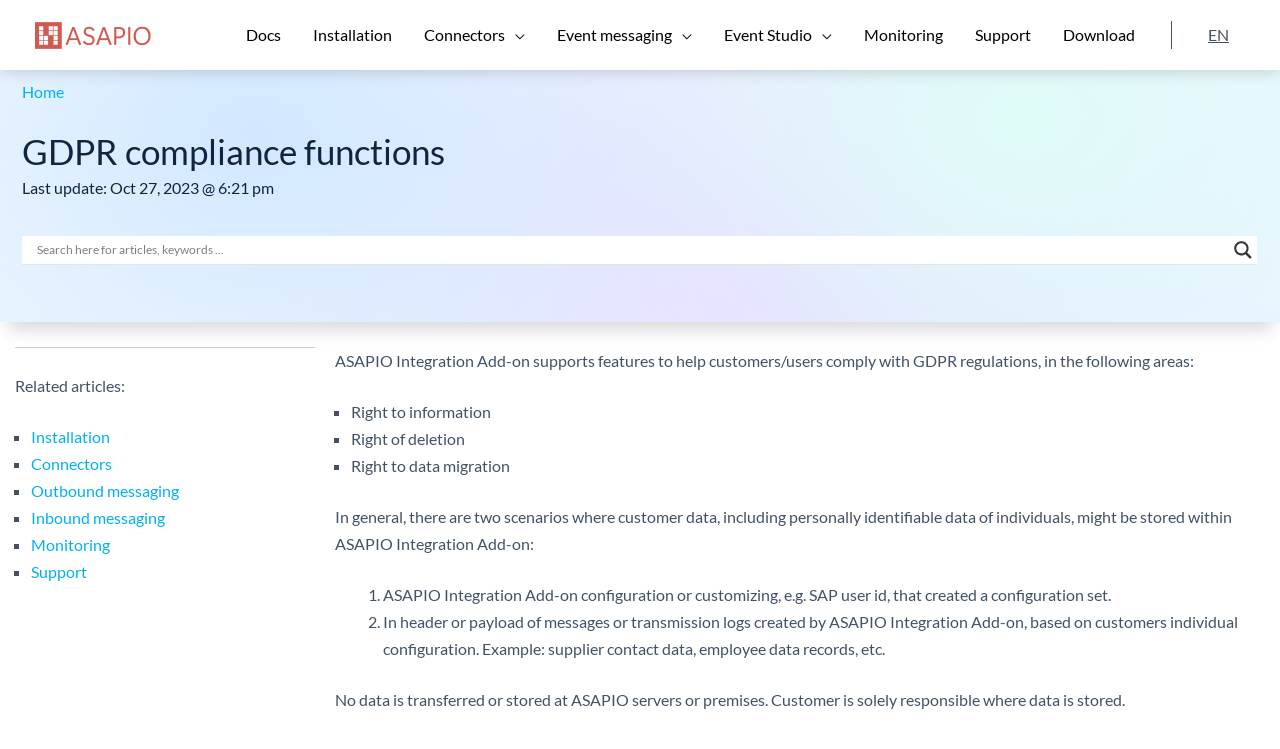

--- FILE ---
content_type: text/html; charset=UTF-8
request_url: https://asapio.com/docs/gdpr-functions/
body_size: 60645
content:
<!DOCTYPE html>
<html lang="en-US">
<head><meta charset="UTF-8"><script>if(navigator.userAgent.match(/MSIE|Internet Explorer/i)||navigator.userAgent.match(/Trident\/7\..*?rv:11/i)){var href=document.location.href;if(!href.match(/[?&]nowprocket/)){if(href.indexOf("?")==-1){if(href.indexOf("#")==-1){document.location.href=href+"?nowprocket=1"}else{document.location.href=href.replace("#","?nowprocket=1#")}}else{if(href.indexOf("#")==-1){document.location.href=href+"&nowprocket=1"}else{document.location.href=href.replace("#","&nowprocket=1#")}}}}</script><script>(()=>{class RocketLazyLoadScripts{constructor(){this.v="2.0.4",this.userEvents=["keydown","keyup","mousedown","mouseup","mousemove","mouseover","mouseout","touchmove","touchstart","touchend","touchcancel","wheel","click","dblclick","input"],this.attributeEvents=["onblur","onclick","oncontextmenu","ondblclick","onfocus","onmousedown","onmouseenter","onmouseleave","onmousemove","onmouseout","onmouseover","onmouseup","onmousewheel","onscroll","onsubmit"]}async t(){this.i(),this.o(),/iP(ad|hone)/.test(navigator.userAgent)&&this.h(),this.u(),this.l(this),this.m(),this.k(this),this.p(this),this._(),await Promise.all([this.R(),this.L()]),this.lastBreath=Date.now(),this.S(this),this.P(),this.D(),this.O(),this.M(),await this.C(this.delayedScripts.normal),await this.C(this.delayedScripts.defer),await this.C(this.delayedScripts.async),await this.T(),await this.F(),await this.j(),await this.A(),window.dispatchEvent(new Event("rocket-allScriptsLoaded")),this.everythingLoaded=!0,this.lastTouchEnd&&await new Promise(t=>setTimeout(t,500-Date.now()+this.lastTouchEnd)),this.I(),this.H(),this.U(),this.W()}i(){this.CSPIssue=sessionStorage.getItem("rocketCSPIssue"),document.addEventListener("securitypolicyviolation",t=>{this.CSPIssue||"script-src-elem"!==t.violatedDirective||"data"!==t.blockedURI||(this.CSPIssue=!0,sessionStorage.setItem("rocketCSPIssue",!0))},{isRocket:!0})}o(){window.addEventListener("pageshow",t=>{this.persisted=t.persisted,this.realWindowLoadedFired=!0},{isRocket:!0}),window.addEventListener("pagehide",()=>{this.onFirstUserAction=null},{isRocket:!0})}h(){let t;function e(e){t=e}window.addEventListener("touchstart",e,{isRocket:!0}),window.addEventListener("touchend",function i(o){o.changedTouches[0]&&t.changedTouches[0]&&Math.abs(o.changedTouches[0].pageX-t.changedTouches[0].pageX)<10&&Math.abs(o.changedTouches[0].pageY-t.changedTouches[0].pageY)<10&&o.timeStamp-t.timeStamp<200&&(window.removeEventListener("touchstart",e,{isRocket:!0}),window.removeEventListener("touchend",i,{isRocket:!0}),"INPUT"===o.target.tagName&&"text"===o.target.type||(o.target.dispatchEvent(new TouchEvent("touchend",{target:o.target,bubbles:!0})),o.target.dispatchEvent(new MouseEvent("mouseover",{target:o.target,bubbles:!0})),o.target.dispatchEvent(new PointerEvent("click",{target:o.target,bubbles:!0,cancelable:!0,detail:1,clientX:o.changedTouches[0].clientX,clientY:o.changedTouches[0].clientY})),event.preventDefault()))},{isRocket:!0})}q(t){this.userActionTriggered||("mousemove"!==t.type||this.firstMousemoveIgnored?"keyup"===t.type||"mouseover"===t.type||"mouseout"===t.type||(this.userActionTriggered=!0,this.onFirstUserAction&&this.onFirstUserAction()):this.firstMousemoveIgnored=!0),"click"===t.type&&t.preventDefault(),t.stopPropagation(),t.stopImmediatePropagation(),"touchstart"===this.lastEvent&&"touchend"===t.type&&(this.lastTouchEnd=Date.now()),"click"===t.type&&(this.lastTouchEnd=0),this.lastEvent=t.type,t.composedPath&&t.composedPath()[0].getRootNode()instanceof ShadowRoot&&(t.rocketTarget=t.composedPath()[0]),this.savedUserEvents.push(t)}u(){this.savedUserEvents=[],this.userEventHandler=this.q.bind(this),this.userEvents.forEach(t=>window.addEventListener(t,this.userEventHandler,{passive:!1,isRocket:!0})),document.addEventListener("visibilitychange",this.userEventHandler,{isRocket:!0})}U(){this.userEvents.forEach(t=>window.removeEventListener(t,this.userEventHandler,{passive:!1,isRocket:!0})),document.removeEventListener("visibilitychange",this.userEventHandler,{isRocket:!0}),this.savedUserEvents.forEach(t=>{(t.rocketTarget||t.target).dispatchEvent(new window[t.constructor.name](t.type,t))})}m(){const t="return false",e=Array.from(this.attributeEvents,t=>"data-rocket-"+t),i="["+this.attributeEvents.join("],[")+"]",o="[data-rocket-"+this.attributeEvents.join("],[data-rocket-")+"]",s=(e,i,o)=>{o&&o!==t&&(e.setAttribute("data-rocket-"+i,o),e["rocket"+i]=new Function("event",o),e.setAttribute(i,t))};new MutationObserver(t=>{for(const n of t)"attributes"===n.type&&(n.attributeName.startsWith("data-rocket-")||this.everythingLoaded?n.attributeName.startsWith("data-rocket-")&&this.everythingLoaded&&this.N(n.target,n.attributeName.substring(12)):s(n.target,n.attributeName,n.target.getAttribute(n.attributeName))),"childList"===n.type&&n.addedNodes.forEach(t=>{if(t.nodeType===Node.ELEMENT_NODE)if(this.everythingLoaded)for(const i of[t,...t.querySelectorAll(o)])for(const t of i.getAttributeNames())e.includes(t)&&this.N(i,t.substring(12));else for(const e of[t,...t.querySelectorAll(i)])for(const t of e.getAttributeNames())this.attributeEvents.includes(t)&&s(e,t,e.getAttribute(t))})}).observe(document,{subtree:!0,childList:!0,attributeFilter:[...this.attributeEvents,...e]})}I(){this.attributeEvents.forEach(t=>{document.querySelectorAll("[data-rocket-"+t+"]").forEach(e=>{this.N(e,t)})})}N(t,e){const i=t.getAttribute("data-rocket-"+e);i&&(t.setAttribute(e,i),t.removeAttribute("data-rocket-"+e))}k(t){Object.defineProperty(HTMLElement.prototype,"onclick",{get(){return this.rocketonclick||null},set(e){this.rocketonclick=e,this.setAttribute(t.everythingLoaded?"onclick":"data-rocket-onclick","this.rocketonclick(event)")}})}S(t){function e(e,i){let o=e[i];e[i]=null,Object.defineProperty(e,i,{get:()=>o,set(s){t.everythingLoaded?o=s:e["rocket"+i]=o=s}})}e(document,"onreadystatechange"),e(window,"onload"),e(window,"onpageshow");try{Object.defineProperty(document,"readyState",{get:()=>t.rocketReadyState,set(e){t.rocketReadyState=e},configurable:!0}),document.readyState="loading"}catch(t){console.log("WPRocket DJE readyState conflict, bypassing")}}l(t){this.originalAddEventListener=EventTarget.prototype.addEventListener,this.originalRemoveEventListener=EventTarget.prototype.removeEventListener,this.savedEventListeners=[],EventTarget.prototype.addEventListener=function(e,i,o){o&&o.isRocket||!t.B(e,this)&&!t.userEvents.includes(e)||t.B(e,this)&&!t.userActionTriggered||e.startsWith("rocket-")||t.everythingLoaded?t.originalAddEventListener.call(this,e,i,o):(t.savedEventListeners.push({target:this,remove:!1,type:e,func:i,options:o}),"mouseenter"!==e&&"mouseleave"!==e||t.originalAddEventListener.call(this,e,t.savedUserEvents.push,o))},EventTarget.prototype.removeEventListener=function(e,i,o){o&&o.isRocket||!t.B(e,this)&&!t.userEvents.includes(e)||t.B(e,this)&&!t.userActionTriggered||e.startsWith("rocket-")||t.everythingLoaded?t.originalRemoveEventListener.call(this,e,i,o):t.savedEventListeners.push({target:this,remove:!0,type:e,func:i,options:o})}}J(t,e){this.savedEventListeners=this.savedEventListeners.filter(i=>{let o=i.type,s=i.target||window;return e!==o||t!==s||(this.B(o,s)&&(i.type="rocket-"+o),this.$(i),!1)})}H(){EventTarget.prototype.addEventListener=this.originalAddEventListener,EventTarget.prototype.removeEventListener=this.originalRemoveEventListener,this.savedEventListeners.forEach(t=>this.$(t))}$(t){t.remove?this.originalRemoveEventListener.call(t.target,t.type,t.func,t.options):this.originalAddEventListener.call(t.target,t.type,t.func,t.options)}p(t){let e;function i(e){return t.everythingLoaded?e:e.split(" ").map(t=>"load"===t||t.startsWith("load.")?"rocket-jquery-load":t).join(" ")}function o(o){function s(e){const s=o.fn[e];o.fn[e]=o.fn.init.prototype[e]=function(){return this[0]===window&&t.userActionTriggered&&("string"==typeof arguments[0]||arguments[0]instanceof String?arguments[0]=i(arguments[0]):"object"==typeof arguments[0]&&Object.keys(arguments[0]).forEach(t=>{const e=arguments[0][t];delete arguments[0][t],arguments[0][i(t)]=e})),s.apply(this,arguments),this}}if(o&&o.fn&&!t.allJQueries.includes(o)){const e={DOMContentLoaded:[],"rocket-DOMContentLoaded":[]};for(const t in e)document.addEventListener(t,()=>{e[t].forEach(t=>t())},{isRocket:!0});o.fn.ready=o.fn.init.prototype.ready=function(i){function s(){parseInt(o.fn.jquery)>2?setTimeout(()=>i.bind(document)(o)):i.bind(document)(o)}return"function"==typeof i&&(t.realDomReadyFired?!t.userActionTriggered||t.fauxDomReadyFired?s():e["rocket-DOMContentLoaded"].push(s):e.DOMContentLoaded.push(s)),o([])},s("on"),s("one"),s("off"),t.allJQueries.push(o)}e=o}t.allJQueries=[],o(window.jQuery),Object.defineProperty(window,"jQuery",{get:()=>e,set(t){o(t)}})}P(){const t=new Map;document.write=document.writeln=function(e){const i=document.currentScript,o=document.createRange(),s=i.parentElement;let n=t.get(i);void 0===n&&(n=i.nextSibling,t.set(i,n));const c=document.createDocumentFragment();o.setStart(c,0),c.appendChild(o.createContextualFragment(e)),s.insertBefore(c,n)}}async R(){return new Promise(t=>{this.userActionTriggered?t():this.onFirstUserAction=t})}async L(){return new Promise(t=>{document.addEventListener("DOMContentLoaded",()=>{this.realDomReadyFired=!0,t()},{isRocket:!0})})}async j(){return this.realWindowLoadedFired?Promise.resolve():new Promise(t=>{window.addEventListener("load",t,{isRocket:!0})})}M(){this.pendingScripts=[];this.scriptsMutationObserver=new MutationObserver(t=>{for(const e of t)e.addedNodes.forEach(t=>{"SCRIPT"!==t.tagName||t.noModule||t.isWPRocket||this.pendingScripts.push({script:t,promise:new Promise(e=>{const i=()=>{const i=this.pendingScripts.findIndex(e=>e.script===t);i>=0&&this.pendingScripts.splice(i,1),e()};t.addEventListener("load",i,{isRocket:!0}),t.addEventListener("error",i,{isRocket:!0}),setTimeout(i,1e3)})})})}),this.scriptsMutationObserver.observe(document,{childList:!0,subtree:!0})}async F(){await this.X(),this.pendingScripts.length?(await this.pendingScripts[0].promise,await this.F()):this.scriptsMutationObserver.disconnect()}D(){this.delayedScripts={normal:[],async:[],defer:[]},document.querySelectorAll("script[type$=rocketlazyloadscript]").forEach(t=>{t.hasAttribute("data-rocket-src")?t.hasAttribute("async")&&!1!==t.async?this.delayedScripts.async.push(t):t.hasAttribute("defer")&&!1!==t.defer||"module"===t.getAttribute("data-rocket-type")?this.delayedScripts.defer.push(t):this.delayedScripts.normal.push(t):this.delayedScripts.normal.push(t)})}async _(){await this.L();let t=[];document.querySelectorAll("script[type$=rocketlazyloadscript][data-rocket-src]").forEach(e=>{let i=e.getAttribute("data-rocket-src");if(i&&!i.startsWith("data:")){i.startsWith("//")&&(i=location.protocol+i);try{const o=new URL(i).origin;o!==location.origin&&t.push({src:o,crossOrigin:e.crossOrigin||"module"===e.getAttribute("data-rocket-type")})}catch(t){}}}),t=[...new Map(t.map(t=>[JSON.stringify(t),t])).values()],this.Y(t,"preconnect")}async G(t){if(await this.K(),!0!==t.noModule||!("noModule"in HTMLScriptElement.prototype))return new Promise(e=>{let i;function o(){(i||t).setAttribute("data-rocket-status","executed"),e()}try{if(navigator.userAgent.includes("Firefox/")||""===navigator.vendor||this.CSPIssue)i=document.createElement("script"),[...t.attributes].forEach(t=>{let e=t.nodeName;"type"!==e&&("data-rocket-type"===e&&(e="type"),"data-rocket-src"===e&&(e="src"),i.setAttribute(e,t.nodeValue))}),t.text&&(i.text=t.text),t.nonce&&(i.nonce=t.nonce),i.hasAttribute("src")?(i.addEventListener("load",o,{isRocket:!0}),i.addEventListener("error",()=>{i.setAttribute("data-rocket-status","failed-network"),e()},{isRocket:!0}),setTimeout(()=>{i.isConnected||e()},1)):(i.text=t.text,o()),i.isWPRocket=!0,t.parentNode.replaceChild(i,t);else{const i=t.getAttribute("data-rocket-type"),s=t.getAttribute("data-rocket-src");i?(t.type=i,t.removeAttribute("data-rocket-type")):t.removeAttribute("type"),t.addEventListener("load",o,{isRocket:!0}),t.addEventListener("error",i=>{this.CSPIssue&&i.target.src.startsWith("data:")?(console.log("WPRocket: CSP fallback activated"),t.removeAttribute("src"),this.G(t).then(e)):(t.setAttribute("data-rocket-status","failed-network"),e())},{isRocket:!0}),s?(t.fetchPriority="high",t.removeAttribute("data-rocket-src"),t.src=s):t.src="data:text/javascript;base64,"+window.btoa(unescape(encodeURIComponent(t.text)))}}catch(i){t.setAttribute("data-rocket-status","failed-transform"),e()}});t.setAttribute("data-rocket-status","skipped")}async C(t){const e=t.shift();return e?(e.isConnected&&await this.G(e),this.C(t)):Promise.resolve()}O(){this.Y([...this.delayedScripts.normal,...this.delayedScripts.defer,...this.delayedScripts.async],"preload")}Y(t,e){this.trash=this.trash||[];let i=!0;var o=document.createDocumentFragment();t.forEach(t=>{const s=t.getAttribute&&t.getAttribute("data-rocket-src")||t.src;if(s&&!s.startsWith("data:")){const n=document.createElement("link");n.href=s,n.rel=e,"preconnect"!==e&&(n.as="script",n.fetchPriority=i?"high":"low"),t.getAttribute&&"module"===t.getAttribute("data-rocket-type")&&(n.crossOrigin=!0),t.crossOrigin&&(n.crossOrigin=t.crossOrigin),t.integrity&&(n.integrity=t.integrity),t.nonce&&(n.nonce=t.nonce),o.appendChild(n),this.trash.push(n),i=!1}}),document.head.appendChild(o)}W(){this.trash.forEach(t=>t.remove())}async T(){try{document.readyState="interactive"}catch(t){}this.fauxDomReadyFired=!0;try{await this.K(),this.J(document,"readystatechange"),document.dispatchEvent(new Event("rocket-readystatechange")),await this.K(),document.rocketonreadystatechange&&document.rocketonreadystatechange(),await this.K(),this.J(document,"DOMContentLoaded"),document.dispatchEvent(new Event("rocket-DOMContentLoaded")),await this.K(),this.J(window,"DOMContentLoaded"),window.dispatchEvent(new Event("rocket-DOMContentLoaded"))}catch(t){console.error(t)}}async A(){try{document.readyState="complete"}catch(t){}try{await this.K(),this.J(document,"readystatechange"),document.dispatchEvent(new Event("rocket-readystatechange")),await this.K(),document.rocketonreadystatechange&&document.rocketonreadystatechange(),await this.K(),this.J(window,"load"),window.dispatchEvent(new Event("rocket-load")),await this.K(),window.rocketonload&&window.rocketonload(),await this.K(),this.allJQueries.forEach(t=>t(window).trigger("rocket-jquery-load")),await this.K(),this.J(window,"pageshow");const t=new Event("rocket-pageshow");t.persisted=this.persisted,window.dispatchEvent(t),await this.K(),window.rocketonpageshow&&window.rocketonpageshow({persisted:this.persisted})}catch(t){console.error(t)}}async K(){Date.now()-this.lastBreath>45&&(await this.X(),this.lastBreath=Date.now())}async X(){return document.hidden?new Promise(t=>setTimeout(t)):new Promise(t=>requestAnimationFrame(t))}B(t,e){return e===document&&"readystatechange"===t||(e===document&&"DOMContentLoaded"===t||(e===window&&"DOMContentLoaded"===t||(e===window&&"load"===t||e===window&&"pageshow"===t)))}static run(){(new RocketLazyLoadScripts).t()}}RocketLazyLoadScripts.run()})();</script>

<meta name="viewport" content="width=device-width, initial-scale=1">
	<link rel="profile" href="https://gmpg.org/xfn/11"> 
	<script type="rocketlazyloadscript" data-rocket-src="https://cloud.ccm19.de/app.js?apiKey=1839a488bd7ad079d5aaa2ba4c1f7b12b67d25168ee58cbc&amp;domain=6377726341668f54a964a01c" referrerpolicy="origin"></script>
<meta name='robots' content='index, follow, max-image-preview:large, max-snippet:-1, max-video-preview:-1' />

	<!-- This site is optimized with the Yoast SEO plugin v26.7 - https://yoast.com/wordpress/plugins/seo/ -->
	<title>GDPR compliance functions - ASAPIO</title><link rel="preload" data-rocket-preload as="image" href="https://asapio.com/wp-content/uploads/2025/02/cropped-2025.1.ASAPIO_Logo-120x27.png" imagesrcset="https://asapio.com/wp-content/uploads/2025/02/cropped-2025.1.ASAPIO_Logo-120x27.png 120w, https://asapio.com/wp-content/uploads/2025/02/cropped-2025.1.ASAPIO_Logo-300x68.png 300w, https://asapio.com/wp-content/uploads/2025/02/cropped-2025.1.ASAPIO_Logo-1024x231.png 1024w, https://asapio.com/wp-content/uploads/2025/02/cropped-2025.1.ASAPIO_Logo-768x173.png 768w, https://asapio.com/wp-content/uploads/2025/02/cropped-2025.1.ASAPIO_Logo-1536x346.png 1536w, https://asapio.com/wp-content/uploads/2025/02/cropped-2025.1.ASAPIO_Logo.png 1770w" imagesizes="(max-width: 120px) 100vw, 120px" fetchpriority="high">
	<meta name="description" content="Documentation of GDRP-related functions of ASAPIO Integration Add-on" />
	<link rel="canonical" href="https://asapio.com/docs/gdpr-functions/" />
	<script type="application/ld+json" class="yoast-schema-graph">{"@context":"https://schema.org","@graph":[{"@type":"WebPage","@id":"https://asapio.com/docs/gdpr-functions/","url":"https://asapio.com/docs/gdpr-functions/","name":"GDPR compliance functions - ASAPIO","isPartOf":{"@id":"https://asapio.com/#website"},"datePublished":"2023-07-06T09:38:32+00:00","dateModified":"2023-10-27T16:21:19+00:00","description":"Documentation of GDRP-related functions of ASAPIO Integration Add-on","breadcrumb":{"@id":"https://asapio.com/docs/gdpr-functions/#breadcrumb"},"inLanguage":"en-US","potentialAction":[{"@type":"ReadAction","target":["https://asapio.com/docs/gdpr-functions/"]}]},{"@type":"BreadcrumbList","@id":"https://asapio.com/docs/gdpr-functions/#breadcrumb","itemListElement":[{"@type":"ListItem","position":1,"name":"Home","item":"https://asapio.com/"},{"@type":"ListItem","position":2,"name":"Documentation","item":"https://asapio.com/docs/"},{"@type":"ListItem","position":3,"name":"GDPR compliance functions"}]},{"@type":"WebSite","@id":"https://asapio.com/#website","url":"https://asapio.com/","name":"ASAPIO","description":"We make SAP customers successful in Cloud Integration, S/4HANA and Fieldglass","publisher":{"@id":"https://asapio.com/#organization"},"potentialAction":[{"@type":"SearchAction","target":{"@type":"EntryPoint","urlTemplate":"https://asapio.com/?s={search_term_string}"},"query-input":{"@type":"PropertyValueSpecification","valueRequired":true,"valueName":"search_term_string"}}],"inLanguage":"en-US"},{"@type":"Organization","@id":"https://asapio.com/#organization","name":"ASAPIO","url":"https://asapio.com/","logo":{"@type":"ImageObject","inLanguage":"en-US","@id":"https://asapio.com/#/schema/logo/image/","url":"https://asapio.com/wp-content/uploads/2022/04/ASAPIO_short_logo_newred.svg","contentUrl":"https://asapio.com/wp-content/uploads/2022/04/ASAPIO_short_logo_newred.svg","width":240,"height":57,"caption":"ASAPIO"},"image":{"@id":"https://asapio.com/#/schema/logo/image/"},"sameAs":["https://de.linkedin.com/company/asapio"]}]}</script>
	<!-- / Yoast SEO plugin. -->



<link rel="alternate" type="application/rss+xml" title="ASAPIO &raquo; Feed" href="https://asapio.com/feed/" />
<link rel="alternate" type="application/rss+xml" title="ASAPIO &raquo; Comments Feed" href="https://asapio.com/comments/feed/" />
<link rel="alternate" title="oEmbed (JSON)" type="application/json+oembed" href="https://asapio.com/wp-json/oembed/1.0/embed?url=https%3A%2F%2Fasapio.com%2Fdocs%2Fgdpr-functions%2F" />
<link rel="alternate" title="oEmbed (XML)" type="text/xml+oembed" href="https://asapio.com/wp-json/oembed/1.0/embed?url=https%3A%2F%2Fasapio.com%2Fdocs%2Fgdpr-functions%2F&#038;format=xml" />
<style id='wp-img-auto-sizes-contain-inline-css'>
img:is([sizes=auto i],[sizes^="auto," i]){contain-intrinsic-size:3000px 1500px}
/*# sourceURL=wp-img-auto-sizes-contain-inline-css */
</style>
<link rel='stylesheet' id='astra-vc-builder-css' href='https://asapio.com/wp-content/themes/astra/assets/css/minified/compatibility/page-builder/vc-plugin.min.css?ver=4.12.0' media='all' />
<link rel='stylesheet' id='astra-theme-css-css' href='https://asapio.com/wp-content/themes/astra/assets/css/minified/frontend.min.css?ver=4.12.0' media='all' />
<style id='astra-theme-css-inline-css'>
:root{--ast-post-nav-space:0;--ast-container-default-xlg-padding:6.67em;--ast-container-default-lg-padding:5.67em;--ast-container-default-slg-padding:4.34em;--ast-container-default-md-padding:3.34em;--ast-container-default-sm-padding:6.67em;--ast-container-default-xs-padding:2.4em;--ast-container-default-xxs-padding:1.4em;--ast-code-block-background:#EEEEEE;--ast-comment-inputs-background:#FAFAFA;--ast-normal-container-width:1280px;--ast-narrow-container-width:750px;--ast-blog-title-font-weight:normal;--ast-blog-meta-weight:inherit;--ast-global-color-primary:var(--ast-global-color-5);--ast-global-color-secondary:var(--ast-global-color-4);--ast-global-color-alternate-background:var(--ast-global-color-7);--ast-global-color-subtle-background:var(--ast-global-color-6);--ast-bg-style-guide:var( --ast-global-color-secondary,--ast-global-color-5 );--ast-shadow-style-guide:0px 0px 4px 0 #00000057;--ast-global-dark-bg-style:#fff;--ast-global-dark-lfs:#fbfbfb;--ast-widget-bg-color:#fafafa;--ast-wc-container-head-bg-color:#fbfbfb;--ast-title-layout-bg:#eeeeee;--ast-search-border-color:#e7e7e7;--ast-lifter-hover-bg:#e6e6e6;--ast-gallery-block-color:#000;--srfm-color-input-label:var(--ast-global-color-2);}html{font-size:100%;}a,.page-title{color:var(--ast-global-color-0);}a:hover,a:focus{color:var(--ast-global-color-8);}body,button,input,select,textarea,.ast-button,.ast-custom-button{font-family:'Lato',sans-serif;font-weight:400;font-size:1rem;line-height:var(--ast-body-line-height,1.7);text-decoration:initial;}blockquote{color:var(--ast-global-color-5);}p,.entry-content p{margin-bottom:1.5em;}h1,h2,h3,h4,h5,h6,.entry-content :where(h1,h2,h3,h4,h5,h6),.site-title,.site-title a{font-weight:700;line-height:1.5em;text-decoration:initial;}.site-title{font-size:35px;;display:none;}header .custom-logo-link img{max-width:120px;width:120px;}.astra-logo-svg{width:120px;}.site-header .site-description{font-size:15px;;display:none;}.entry-title{font-size:40px;;}.archive .ast-article-post .ast-article-inner,.blog .ast-article-post .ast-article-inner,.archive .ast-article-post .ast-article-inner:hover,.blog .ast-article-post .ast-article-inner:hover{overflow:hidden;}h1,.entry-content :where(h1){font-size:2.8rem;line-height:1.5em;text-decoration:initial;}h2,.entry-content :where(h2){font-size:2rem;line-height:1em;}h3,.entry-content :where(h3){font-size:1.8rem;line-height:1em;text-decoration:initial;}h4,.entry-content :where(h4){font-size:1.4rem;line-height:1em;}h5,.entry-content :where(h5){font-size:1.2rem;line-height:1em;}h6,.entry-content :where(h6){font-size:1rem;line-height:1.25em;}::selection{background-color:var(--ast-global-color-7);color:#ffffff;}body,h1,h2,h3,h4,h5,h6,.entry-title a,.entry-content :where(h1,h2,h3,h4,h5,h6){color:var(--ast-global-color-5);}.tagcloud a:hover,.tagcloud a:focus,.tagcloud a.current-item{color:#000000;border-color:var(--ast-global-color-0);background-color:var(--ast-global-color-0);}input:focus,input[type="text"]:focus,input[type="email"]:focus,input[type="url"]:focus,input[type="password"]:focus,input[type="reset"]:focus,input[type="search"]:focus,textarea:focus{border-color:var(--ast-global-color-0);}input[type="radio"]:checked,input[type=reset],input[type="checkbox"]:checked,input[type="checkbox"]:hover:checked,input[type="checkbox"]:focus:checked,input[type=range]::-webkit-slider-thumb{border-color:var(--ast-global-color-0);background-color:var(--ast-global-color-0);box-shadow:none;}.site-footer a:hover + .post-count,.site-footer a:focus + .post-count{background:var(--ast-global-color-0);border-color:var(--ast-global-color-0);}.single .nav-links .nav-previous,.single .nav-links .nav-next{color:var(--ast-global-color-0);}.entry-meta,.entry-meta *{line-height:1.45;color:var(--ast-global-color-0);}.entry-meta a:not(.ast-button):hover,.entry-meta a:not(.ast-button):hover *,.entry-meta a:not(.ast-button):focus,.entry-meta a:not(.ast-button):focus *,.page-links > .page-link,.page-links .page-link:hover,.post-navigation a:hover{color:var(--ast-global-color-8);}#cat option,.secondary .calendar_wrap thead a,.secondary .calendar_wrap thead a:visited{color:var(--ast-global-color-0);}.secondary .calendar_wrap #today,.ast-progress-val span{background:var(--ast-global-color-0);}.secondary a:hover + .post-count,.secondary a:focus + .post-count{background:var(--ast-global-color-0);border-color:var(--ast-global-color-0);}.calendar_wrap #today > a{color:#000000;}.page-links .page-link,.single .post-navigation a{color:var(--ast-global-color-0);}.ast-search-menu-icon .search-form button.search-submit{padding:0 4px;}.ast-search-menu-icon form.search-form{padding-right:0;}.ast-search-menu-icon.slide-search input.search-field{width:0;}.ast-header-search .ast-search-menu-icon.ast-dropdown-active .search-form,.ast-header-search .ast-search-menu-icon.ast-dropdown-active .search-field:focus{transition:all 0.2s;}.search-form input.search-field:focus{outline:none;}.wp-block-latest-posts > li > a{color:var(--ast-global-color-8);}.widget-title,.widget .wp-block-heading{font-size:22px;;color:var(--ast-global-color-5);}.single .ast-author-details .author-title{color:var(--ast-global-color-8);}.ast-single-post .entry-content a,.ast-comment-content a:not(.ast-comment-edit-reply-wrap a){text-decoration:underline;}.ast-single-post .wp-block-button .wp-block-button__link,.ast-single-post .elementor-widget-button .elementor-button,a.ast-post-filter-single,.ast-single-post .wp-block-button.is-style-outline .wp-block-button__link,div.ast-custom-button,.ast-single-post .ast-comment-content .comment-reply-link,.ast-single-post .ast-comment-content .comment-edit-link{text-decoration:none;}.ast-search-menu-icon.slide-search a:focus-visible:focus-visible,.astra-search-icon:focus-visible,#close:focus-visible,a:focus-visible,.ast-menu-toggle:focus-visible,.site .skip-link:focus-visible,.wp-block-loginout input:focus-visible,.wp-block-search.wp-block-search__button-inside .wp-block-search__inside-wrapper,.ast-header-navigation-arrow:focus-visible,.ast-orders-table__row .ast-orders-table__cell:focus-visible,a#ast-apply-coupon:focus-visible,#ast-apply-coupon:focus-visible,#close:focus-visible,.button.search-submit:focus-visible,#search_submit:focus,.normal-search:focus-visible,.ast-header-account-wrap:focus-visible,.astra-cart-drawer-close:focus,.ast-single-variation:focus,.ast-button:focus,.ast-builder-button-wrap:has(.ast-custom-button-link:focus),.ast-builder-button-wrap .ast-custom-button-link:focus{outline-style:dotted;outline-color:inherit;outline-width:thin;}input:focus,input[type="text"]:focus,input[type="email"]:focus,input[type="url"]:focus,input[type="password"]:focus,input[type="reset"]:focus,input[type="search"]:focus,input[type="number"]:focus,textarea:focus,.wp-block-search__input:focus,[data-section="section-header-mobile-trigger"] .ast-button-wrap .ast-mobile-menu-trigger-minimal:focus,.ast-mobile-popup-drawer.active .menu-toggle-close:focus,#ast-scroll-top:focus,#coupon_code:focus,#ast-coupon-code:focus{border-style:dotted;border-color:inherit;border-width:thin;}input{outline:none;}.site-logo-img img{ transition:all 0.2s linear;}body .ast-oembed-container *{position:absolute;top:0;width:100%;height:100%;left:0;}body .wp-block-embed-pocket-casts .ast-oembed-container *{position:unset;}.ast-single-post-featured-section + article {margin-top: 2em;}.site-content .ast-single-post-featured-section img {width: 100%;overflow: hidden;object-fit: cover;}.site > .ast-single-related-posts-container {margin-top: 0;}@media (min-width: 1025px) {.ast-desktop .ast-container--narrow {max-width: var(--ast-narrow-container-width);margin: 0 auto;}}@media (max-width:1024.9px){#ast-desktop-header{display:none;}}@media (min-width:1025px){#ast-mobile-header{display:none;}}.wp-block-buttons.aligncenter{justify-content:center;}@media (max-width:1024px){.ast-theme-transparent-header #primary,.ast-theme-transparent-header #secondary{padding:0;}}@media (max-width:1024px){.ast-plain-container.ast-no-sidebar #primary{padding:0;}}.ast-plain-container.ast-no-sidebar #primary{margin-top:0;margin-bottom:0;}.wp-block-buttons .wp-block-button.is-style-outline .wp-block-button__link.wp-element-button,.ast-outline-button,.wp-block-uagb-buttons-child .uagb-buttons-repeater.ast-outline-button{border-color:var(--ast-global-color-0);border-top-width:0px;border-right-width:0px;border-bottom-width:0px;border-left-width:0px;font-family:inherit;font-weight:400;font-size:1em;line-height:1em;padding-top:0.6em;padding-right:0.8em;padding-bottom:0.6em;padding-left:0.8em;border-top-left-radius:8px;border-top-right-radius:8px;border-bottom-right-radius:8px;border-bottom-left-radius:0px;}.wp-block-buttons .wp-block-button.is-style-outline > .wp-block-button__link:not(.has-text-color),.wp-block-buttons .wp-block-button.wp-block-button__link.is-style-outline:not(.has-text-color),.ast-outline-button{color:var(--ast-global-color-8);}.wp-block-button.is-style-outline .wp-block-button__link:hover,.wp-block-buttons .wp-block-button.is-style-outline .wp-block-button__link:focus,.wp-block-buttons .wp-block-button.is-style-outline > .wp-block-button__link:not(.has-text-color):hover,.wp-block-buttons .wp-block-button.wp-block-button__link.is-style-outline:not(.has-text-color):hover,.ast-outline-button:hover,.ast-outline-button:focus,.wp-block-uagb-buttons-child .uagb-buttons-repeater.ast-outline-button:hover,.wp-block-uagb-buttons-child .uagb-buttons-repeater.ast-outline-button:focus{color:var(--ast-global-color-8);background-color:#008bbe;}.wp-block-button .wp-block-button__link.wp-element-button.is-style-outline:not(.has-background),.wp-block-button.is-style-outline>.wp-block-button__link.wp-element-button:not(.has-background),.ast-outline-button{background-color:var(--ast-global-color-0);}.wp-block-buttons .wp-block-button .wp-block-button__link.is-style-outline:not(.has-background),.wp-block-buttons .wp-block-button.is-style-outline>.wp-block-button__link:not(.has-background),.ast-outline-button{background-color:var(--ast-global-color-0);color:var(--ast-global-color-8);}.entry-content[data-ast-blocks-layout] > figure{margin-bottom:1em;}@media (max-width:1024px){.ast-left-sidebar #content > .ast-container{display:flex;flex-direction:column-reverse;width:100%;}.ast-separate-container .ast-article-post,.ast-separate-container .ast-article-single{padding:1.5em 2.14em;}.ast-author-box img.avatar{margin:20px 0 0 0;}}@media (min-width:1025px){.ast-separate-container.ast-right-sidebar #primary,.ast-separate-container.ast-left-sidebar #primary{border:0;}.search-no-results.ast-separate-container #primary{margin-bottom:4em;}}.elementor-widget-button .elementor-button{border-style:solid;text-decoration:none;border-top-width:0px;border-right-width:0px;border-left-width:0px;border-bottom-width:0px;}.elementor-button.elementor-size-sm,.elementor-button.elementor-size-xs,.elementor-button.elementor-size-md,.elementor-button.elementor-size-lg,.elementor-button.elementor-size-xl,.elementor-button{border-top-left-radius:8px;border-top-right-radius:8px;border-bottom-right-radius:8px;border-bottom-left-radius:0px;padding-top:0.6em;padding-right:0.8em;padding-bottom:0.6em;padding-left:0.8em;}.elementor-widget-button .elementor-button{border-color:var(--ast-global-color-7);background-color:var(--ast-global-color-7);}.elementor-widget-button .elementor-button:hover,.elementor-widget-button .elementor-button:focus{color:var(--ast-global-color-6);background-color:#ad4f46;border-color:#ad4f46;}.wp-block-button .wp-block-button__link ,.elementor-widget-button .elementor-button,.elementor-widget-button .elementor-button:visited{color:var(--ast-global-color-1);}.elementor-widget-button .elementor-button{font-weight:400;font-size:1em;line-height:1em;text-transform:capitalize;}body .elementor-button.elementor-size-sm,body .elementor-button.elementor-size-xs,body .elementor-button.elementor-size-md,body .elementor-button.elementor-size-lg,body .elementor-button.elementor-size-xl,body .elementor-button{font-size:1em;}.wp-block-button .wp-block-button__link:hover,.wp-block-button .wp-block-button__link:focus{color:var(--ast-global-color-6);background-color:#ad4f46;border-color:#ad4f46;}.wp-block-button .wp-block-button__link,.wp-block-search .wp-block-search__button,body .wp-block-file .wp-block-file__button{border-style:solid;border-top-width:0px;border-right-width:0px;border-left-width:0px;border-bottom-width:0px;border-color:var(--ast-global-color-7);background-color:var(--ast-global-color-7);color:var(--ast-global-color-1);font-family:inherit;font-weight:400;line-height:1em;text-transform:capitalize;font-size:1em;border-top-left-radius:8px;border-top-right-radius:8px;border-bottom-right-radius:8px;border-bottom-left-radius:0px;padding-top:0.6em;padding-right:0.8em;padding-bottom:0.6em;padding-left:0.8em;}.menu-toggle,button,.ast-button,.ast-custom-button,.button,input#submit,input[type="button"],input[type="submit"],input[type="reset"],form[CLASS*="wp-block-search__"].wp-block-search .wp-block-search__inside-wrapper .wp-block-search__button,body .wp-block-file .wp-block-file__button{border-style:solid;border-top-width:0px;border-right-width:0px;border-left-width:0px;border-bottom-width:0px;color:var(--ast-global-color-1);border-color:var(--ast-global-color-7);background-color:var(--ast-global-color-7);padding-top:0.6em;padding-right:0.8em;padding-bottom:0.6em;padding-left:0.8em;font-family:inherit;font-weight:400;font-size:1em;line-height:1em;text-transform:capitalize;border-top-left-radius:8px;border-top-right-radius:8px;border-bottom-right-radius:8px;border-bottom-left-radius:0px;}button:focus,.menu-toggle:hover,button:hover,.ast-button:hover,.ast-custom-button:hover .button:hover,.ast-custom-button:hover ,input[type=reset]:hover,input[type=reset]:focus,input#submit:hover,input#submit:focus,input[type="button"]:hover,input[type="button"]:focus,input[type="submit"]:hover,input[type="submit"]:focus,form[CLASS*="wp-block-search__"].wp-block-search .wp-block-search__inside-wrapper .wp-block-search__button:hover,form[CLASS*="wp-block-search__"].wp-block-search .wp-block-search__inside-wrapper .wp-block-search__button:focus,body .wp-block-file .wp-block-file__button:hover,body .wp-block-file .wp-block-file__button:focus{color:var(--ast-global-color-6);background-color:#ad4f46;border-color:#ad4f46;}@media (max-width:1024px){.ast-mobile-header-stack .main-header-bar .ast-search-menu-icon{display:inline-block;}.ast-header-break-point.ast-header-custom-item-outside .ast-mobile-header-stack .main-header-bar .ast-search-icon{margin:0;}.ast-comment-avatar-wrap img{max-width:2.5em;}.ast-comment-meta{padding:0 1.8888em 1.3333em;}.ast-separate-container .ast-comment-list li.depth-1{padding:1.5em 2.14em;}.ast-separate-container .comment-respond{padding:2em 2.14em;}}@media (min-width:544px){.ast-container{max-width:100%;}}@media (max-width:544px){.ast-separate-container .ast-article-post,.ast-separate-container .ast-article-single,.ast-separate-container .comments-title,.ast-separate-container .ast-archive-description{padding:1.5em 1em;}.ast-separate-container #content .ast-container{padding-left:0.54em;padding-right:0.54em;}.ast-separate-container .ast-comment-list .bypostauthor{padding:.5em;}.ast-search-menu-icon.ast-dropdown-active .search-field{width:170px;}} #ast-mobile-header .ast-site-header-cart-li a{pointer-events:none;}body,.ast-separate-container{background-color:#ffffff;background-image:none;}@media (max-width:1024px){.widget-title{font-size:22px;font-size:1.375rem;}body,button,input,select,textarea,.ast-button,.ast-custom-button{font-size:16px;;}#secondary,#secondary button,#secondary input,#secondary select,#secondary textarea{font-size:16px;;}.site-title{display:none;}.site-header .site-description{display:none;}h1,.entry-content :where(h1){font-size:48px;}h2,.entry-content :where(h2){font-size:25px;}h3,.entry-content :where(h3){font-size:20px;}h4,.entry-content :where(h4){font-size:20px;;}.astra-logo-svg{width:120px;}header .custom-logo-link img,.ast-header-break-point .site-logo-img .custom-mobile-logo-link img{max-width:120px;width:120px;}}@media (max-width:544px){.widget-title{font-size:22px;font-size:1.375rem;}body,button,input,select,textarea,.ast-button,.ast-custom-button{font-size:16px;;}#secondary,#secondary button,#secondary input,#secondary select,#secondary textarea{font-size:16px;;}.site-title{display:none;}.site-header .site-description{display:none;}h1,.entry-content :where(h1){font-size:32px;}h2,.entry-content :where(h2){font-size:28px;}h3,.entry-content :where(h3){font-size:22px;}h4,.entry-content :where(h4){font-size:18px;;}h5,.entry-content :where(h5){font-size:16px;;}h6,.entry-content :where(h6){font-size:12px;;}header .custom-logo-link img,.ast-header-break-point .site-branding img,.ast-header-break-point .custom-logo-link img{max-width:100px;width:100px;}.astra-logo-svg{width:100px;}.ast-header-break-point .site-logo-img .custom-mobile-logo-link img{max-width:100px;}}@media (max-width:544px){html{font-size:100%;}}@media (min-width:1025px){.ast-container{max-width:1320px;}}@font-face {font-family: "Astra";src: url(https://asapio.com/wp-content/themes/astra/assets/fonts/astra.woff) format("woff"),url(https://asapio.com/wp-content/themes/astra/assets/fonts/astra.ttf) format("truetype"),url(https://asapio.com/wp-content/themes/astra/assets/fonts/astra.svg#astra) format("svg");font-weight: normal;font-style: normal;font-display: fallback;}@media (min-width:1025px){.main-header-menu .sub-menu .menu-item.ast-left-align-sub-menu:hover > .sub-menu,.main-header-menu .sub-menu .menu-item.ast-left-align-sub-menu.focus > .sub-menu{margin-left:-0px;}}.footer-widget-area[data-section^="section-fb-html-"] .ast-builder-html-element{text-align:center;}.astra-icon-down_arrow::after {content: "\e900";font-family: Astra;}.astra-icon-close::after {content: "\e5cd";font-family: Astra;}.astra-icon-drag_handle::after {content: "\e25d";font-family: Astra;}.astra-icon-format_align_justify::after {content: "\e235";font-family: Astra;}.astra-icon-menu::after {content: "\e5d2";font-family: Astra;}.astra-icon-reorder::after {content: "\e8fe";font-family: Astra;}.astra-icon-search::after {content: "\e8b6";font-family: Astra;}.astra-icon-zoom_in::after {content: "\e56b";font-family: Astra;}.astra-icon-check-circle::after {content: "\e901";font-family: Astra;}.astra-icon-shopping-cart::after {content: "\f07a";font-family: Astra;}.astra-icon-shopping-bag::after {content: "\f290";font-family: Astra;}.astra-icon-shopping-basket::after {content: "\f291";font-family: Astra;}.astra-icon-circle-o::after {content: "\e903";font-family: Astra;}.astra-icon-certificate::after {content: "\e902";font-family: Astra;}.wp-block-file {display: flex;align-items: center;flex-wrap: wrap;justify-content: space-between;}.wp-block-pullquote {border: none;}.wp-block-pullquote blockquote::before {content: "\201D";font-family: "Helvetica",sans-serif;display: flex;transform: rotate( 180deg );font-size: 6rem;font-style: normal;line-height: 1;font-weight: bold;align-items: center;justify-content: center;}.has-text-align-right > blockquote::before {justify-content: flex-start;}.has-text-align-left > blockquote::before {justify-content: flex-end;}figure.wp-block-pullquote.is-style-solid-color blockquote {max-width: 100%;text-align: inherit;}:root {--wp--custom--ast-default-block-top-padding: 3em;--wp--custom--ast-default-block-right-padding: 3em;--wp--custom--ast-default-block-bottom-padding: 3em;--wp--custom--ast-default-block-left-padding: 3em;--wp--custom--ast-container-width: 1280px;--wp--custom--ast-content-width-size: 910px;--wp--custom--ast-wide-width-size: 1280px;}.ast-narrow-container {--wp--custom--ast-content-width-size: 750px;--wp--custom--ast-wide-width-size: 750px;}@media(max-width: 1024px) {:root {--wp--custom--ast-default-block-top-padding: 3em;--wp--custom--ast-default-block-right-padding: 2em;--wp--custom--ast-default-block-bottom-padding: 3em;--wp--custom--ast-default-block-left-padding: 2em;}}@media(max-width: 544px) {:root {--wp--custom--ast-default-block-top-padding: 3em;--wp--custom--ast-default-block-right-padding: 1.5em;--wp--custom--ast-default-block-bottom-padding: 3em;--wp--custom--ast-default-block-left-padding: 1.5em;}}.entry-content > .wp-block-group,.entry-content > .wp-block-cover,.entry-content > .wp-block-columns {padding-top: var(--wp--custom--ast-default-block-top-padding);padding-right: var(--wp--custom--ast-default-block-right-padding);padding-bottom: var(--wp--custom--ast-default-block-bottom-padding);padding-left: var(--wp--custom--ast-default-block-left-padding);}.ast-plain-container.ast-no-sidebar .entry-content .alignfull,.ast-page-builder-template .ast-no-sidebar .entry-content .alignfull {margin-left: calc( -50vw + 50%);margin-right: calc( -50vw + 50%);max-width: 100vw;width: 100vw;}.ast-plain-container.ast-no-sidebar .entry-content .alignfull .alignfull,.ast-page-builder-template.ast-no-sidebar .entry-content .alignfull .alignfull,.ast-plain-container.ast-no-sidebar .entry-content .alignfull .alignwide,.ast-page-builder-template.ast-no-sidebar .entry-content .alignfull .alignwide,.ast-plain-container.ast-no-sidebar .entry-content .alignwide .alignfull,.ast-page-builder-template.ast-no-sidebar .entry-content .alignwide .alignfull,.ast-plain-container.ast-no-sidebar .entry-content .alignwide .alignwide,.ast-page-builder-template.ast-no-sidebar .entry-content .alignwide .alignwide,.ast-plain-container.ast-no-sidebar .entry-content .wp-block-column .alignfull,.ast-page-builder-template.ast-no-sidebar .entry-content .wp-block-column .alignfull,.ast-plain-container.ast-no-sidebar .entry-content .wp-block-column .alignwide,.ast-page-builder-template.ast-no-sidebar .entry-content .wp-block-column .alignwide {margin-left: auto;margin-right: auto;width: 100%;}[data-ast-blocks-layout] .wp-block-separator:not(.is-style-dots) {height: 0;}[data-ast-blocks-layout] .wp-block-separator {margin: 20px auto;}[data-ast-blocks-layout] .wp-block-separator:not(.is-style-wide):not(.is-style-dots) {max-width: 100px;}[data-ast-blocks-layout] .wp-block-separator.has-background {padding: 0;}.entry-content[data-ast-blocks-layout] > * {max-width: var(--wp--custom--ast-content-width-size);margin-left: auto;margin-right: auto;}.entry-content[data-ast-blocks-layout] > .alignwide,.entry-content[data-ast-blocks-layout] .wp-block-cover__inner-container,.entry-content[data-ast-blocks-layout] > p {max-width: var(--wp--custom--ast-wide-width-size);}.entry-content[data-ast-blocks-layout] .alignfull {max-width: none;}.entry-content .wp-block-columns {margin-bottom: 0;}blockquote {margin: 1.5em;border-color: rgba(0,0,0,0.05);}.wp-block-quote:not(.has-text-align-right):not(.has-text-align-center) {border-left: 5px solid rgba(0,0,0,0.05);}.has-text-align-right > blockquote,blockquote.has-text-align-right {border-right: 5px solid rgba(0,0,0,0.05);}.has-text-align-left > blockquote,blockquote.has-text-align-left {border-left: 5px solid rgba(0,0,0,0.05);}.wp-block-site-tagline,.wp-block-latest-posts .read-more {margin-top: 15px;}.wp-block-loginout p label {display: block;}.wp-block-loginout p:not(.login-remember):not(.login-submit) input {width: 100%;}.wp-block-loginout input:focus {border-color: transparent;}.wp-block-loginout input:focus {outline: thin dotted;}.entry-content .wp-block-media-text .wp-block-media-text__content {padding: 0 0 0 8%;}.entry-content .wp-block-media-text.has-media-on-the-right .wp-block-media-text__content {padding: 0 8% 0 0;}.entry-content .wp-block-media-text.has-background .wp-block-media-text__content {padding: 8%;}.entry-content .wp-block-cover:not([class*="background-color"]):not(.has-text-color.has-link-color) .wp-block-cover__inner-container,.entry-content .wp-block-cover:not([class*="background-color"]) .wp-block-cover-image-text,.entry-content .wp-block-cover:not([class*="background-color"]) .wp-block-cover-text,.entry-content .wp-block-cover-image:not([class*="background-color"]) .wp-block-cover__inner-container,.entry-content .wp-block-cover-image:not([class*="background-color"]) .wp-block-cover-image-text,.entry-content .wp-block-cover-image:not([class*="background-color"]) .wp-block-cover-text {color: var(--ast-global-color-primary,var(--ast-global-color-5));}.wp-block-loginout .login-remember input {width: 1.1rem;height: 1.1rem;margin: 0 5px 4px 0;vertical-align: middle;}.wp-block-latest-posts > li > *:first-child,.wp-block-latest-posts:not(.is-grid) > li:first-child {margin-top: 0;}.entry-content > .wp-block-buttons,.entry-content > .wp-block-uagb-buttons {margin-bottom: 1.5em;}.wp-block-latest-posts > li > a {font-size: 28px;}.wp-block-latest-posts > li > *,.wp-block-latest-posts:not(.is-grid) > li {margin-top: 15px;margin-bottom: 15px;}.wp-block-latest-posts .wp-block-latest-posts__post-date,.wp-block-latest-posts .wp-block-latest-posts__post-author {font-size: 15px;}@media (max-width:544px){.wp-block-columns .wp-block-column:not(:last-child){margin-bottom:20px;}.wp-block-latest-posts{margin:0;}}@media( max-width: 600px ) {.entry-content .wp-block-media-text .wp-block-media-text__content,.entry-content .wp-block-media-text.has-media-on-the-right .wp-block-media-text__content {padding: 8% 0 0;}.entry-content .wp-block-media-text.has-background .wp-block-media-text__content {padding: 8%;}}.ast-narrow-container .site-content .wp-block-uagb-image--align-full .wp-block-uagb-image__figure {max-width: 100%;margin-left: auto;margin-right: auto;}.ast-header-break-point .ast-mobile-header-wrap .ast-above-header-wrap .main-header-bar-navigation .inline-on-mobile .menu-item .menu-link,.ast-header-break-point .ast-mobile-header-wrap .ast-main-header-wrap .main-header-bar-navigation .inline-on-mobile .menu-item .menu-link,.ast-header-break-point .ast-mobile-header-wrap .ast-below-header-wrap .main-header-bar-navigation .inline-on-mobile .menu-item .menu-link {border: none;}.ast-header-break-point .ast-mobile-header-wrap .ast-above-header-wrap .main-header-bar-navigation .inline-on-mobile .menu-item-has-children > .ast-menu-toggle::before,.ast-header-break-point .ast-mobile-header-wrap .ast-main-header-wrap .main-header-bar-navigation .inline-on-mobile .menu-item-has-children > .ast-menu-toggle::before,.ast-header-break-point .ast-mobile-header-wrap .ast-below-header-wrap .main-header-bar-navigation .inline-on-mobile .menu-item-has-children > .ast-menu-toggle::before {font-size: .6rem;}.ast-header-break-point .ast-mobile-header-wrap .ast-flex.inline-on-mobile {flex-wrap: unset;}.ast-header-break-point .ast-mobile-header-wrap .ast-flex.inline-on-mobile .menu-item.ast-submenu-expanded > .sub-menu .menu-link {padding: .1em 1em;}.ast-header-break-point .ast-mobile-header-wrap .ast-flex.inline-on-mobile .menu-item.ast-submenu-expanded > .sub-menu > .menu-item .ast-menu-toggle::before {transform: rotate(-90deg);}.ast-header-break-point .ast-mobile-header-wrap .ast-flex.inline-on-mobile .menu-item.ast-submenu-expanded > .sub-menu > .menu-item.ast-submenu-expanded .ast-menu-toggle::before {transform: rotate(-270deg);}.ast-header-break-point .ast-mobile-header-wrap .ast-flex.inline-on-mobile .menu-item > .sub-menu > .menu-item .menu-link:before {content: none;}.ast-header-break-point .ast-mobile-header-wrap .ast-flex.inline-on-mobile {flex-wrap: unset;}.ast-header-break-point .ast-mobile-header-wrap .ast-flex.inline-on-mobile .menu-item.ast-submenu-expanded > .sub-menu .menu-link {padding: .1em 1em;}.ast-header-break-point .ast-mobile-header-wrap .ast-flex.inline-on-mobile .menu-item.ast-submenu-expanded > .sub-menu > .menu-item .ast-menu-toggle::before {transform: rotate(-90deg);}.ast-header-break-point .ast-mobile-header-wrap .ast-flex.inline-on-mobile .menu-item.ast-submenu-expanded > .sub-menu > .menu-item.ast-submenu-expanded .ast-menu-toggle::before {transform: rotate(-270deg);}.ast-header-break-point .ast-mobile-header-wrap .ast-flex.inline-on-mobile .menu-item > .sub-menu > .menu-item .menu-link:before {content: none;}.ast-header-break-point .inline-on-mobile .sub-menu {width: 150px;}.ast-header-break-point .ast-mobile-header-wrap .ast-flex.inline-on-mobile .menu-item.menu-item-has-children {margin-right: 10px;}.ast-header-break-point .ast-mobile-header-wrap .ast-flex.inline-on-mobile .menu-item.ast-submenu-expanded > .sub-menu {display: block;position: absolute;right: auto;left: 0;}.ast-header-break-point .ast-mobile-header-wrap .ast-flex.inline-on-mobile .menu-item.ast-submenu-expanded > .sub-menu .menu-item .ast-menu-toggle {padding: 0;right: 1em;}.ast-header-break-point .ast-mobile-header-wrap .ast-flex.inline-on-mobile .menu-item.ast-submenu-expanded > .sub-menu > .menu-item > .sub-menu {left: 100%;right: auto;}.ast-header-break-point .ast-mobile-header-wrap .ast-flex.inline-on-mobile .ast-menu-toggle {right: -15px;}.ast-header-break-point .ast-mobile-header-wrap .ast-flex.inline-on-mobile .menu-item.menu-item-has-children {margin-right: 10px;}.ast-header-break-point .ast-mobile-header-wrap .ast-flex.inline-on-mobile .menu-item.ast-submenu-expanded > .sub-menu {display: block;position: absolute;right: auto;left: 0;}.ast-header-break-point .ast-mobile-header-wrap .ast-flex.inline-on-mobile .menu-item.ast-submenu-expanded > .sub-menu > .menu-item > .sub-menu {left: 100%;right: auto;}.ast-header-break-point .ast-mobile-header-wrap .ast-flex.inline-on-mobile .ast-menu-toggle {right: -15px;}:root .has-ast-global-color-0-color{color:var(--ast-global-color-0);}:root .has-ast-global-color-0-background-color{background-color:var(--ast-global-color-0);}:root .wp-block-button .has-ast-global-color-0-color{color:var(--ast-global-color-0);}:root .wp-block-button .has-ast-global-color-0-background-color{background-color:var(--ast-global-color-0);}:root .has-ast-global-color-1-color{color:var(--ast-global-color-1);}:root .has-ast-global-color-1-background-color{background-color:var(--ast-global-color-1);}:root .wp-block-button .has-ast-global-color-1-color{color:var(--ast-global-color-1);}:root .wp-block-button .has-ast-global-color-1-background-color{background-color:var(--ast-global-color-1);}:root .has-ast-global-color-2-color{color:var(--ast-global-color-2);}:root .has-ast-global-color-2-background-color{background-color:var(--ast-global-color-2);}:root .wp-block-button .has-ast-global-color-2-color{color:var(--ast-global-color-2);}:root .wp-block-button .has-ast-global-color-2-background-color{background-color:var(--ast-global-color-2);}:root .has-ast-global-color-3-color{color:var(--ast-global-color-3);}:root .has-ast-global-color-3-background-color{background-color:var(--ast-global-color-3);}:root .wp-block-button .has-ast-global-color-3-color{color:var(--ast-global-color-3);}:root .wp-block-button .has-ast-global-color-3-background-color{background-color:var(--ast-global-color-3);}:root .has-ast-global-color-4-color{color:var(--ast-global-color-4);}:root .has-ast-global-color-4-background-color{background-color:var(--ast-global-color-4);}:root .wp-block-button .has-ast-global-color-4-color{color:var(--ast-global-color-4);}:root .wp-block-button .has-ast-global-color-4-background-color{background-color:var(--ast-global-color-4);}:root .has-ast-global-color-5-color{color:var(--ast-global-color-5);}:root .has-ast-global-color-5-background-color{background-color:var(--ast-global-color-5);}:root .wp-block-button .has-ast-global-color-5-color{color:var(--ast-global-color-5);}:root .wp-block-button .has-ast-global-color-5-background-color{background-color:var(--ast-global-color-5);}:root .has-ast-global-color-6-color{color:var(--ast-global-color-6);}:root .has-ast-global-color-6-background-color{background-color:var(--ast-global-color-6);}:root .wp-block-button .has-ast-global-color-6-color{color:var(--ast-global-color-6);}:root .wp-block-button .has-ast-global-color-6-background-color{background-color:var(--ast-global-color-6);}:root .has-ast-global-color-7-color{color:var(--ast-global-color-7);}:root .has-ast-global-color-7-background-color{background-color:var(--ast-global-color-7);}:root .wp-block-button .has-ast-global-color-7-color{color:var(--ast-global-color-7);}:root .wp-block-button .has-ast-global-color-7-background-color{background-color:var(--ast-global-color-7);}:root .has-ast-global-color-8-color{color:var(--ast-global-color-8);}:root .has-ast-global-color-8-background-color{background-color:var(--ast-global-color-8);}:root .wp-block-button .has-ast-global-color-8-color{color:var(--ast-global-color-8);}:root .wp-block-button .has-ast-global-color-8-background-color{background-color:var(--ast-global-color-8);}:root{--ast-global-color-0:#00b0f0;--ast-global-color-1:#f9f9f9;--ast-global-color-2:#000000;--ast-global-color-3:#8f89ff;--ast-global-color-4:#ffc107;--ast-global-color-5:#425265;--ast-global-color-6:#f2f5fa;--ast-global-color-7:#d25b51;--ast-global-color-8:#0f2540;}:root {--ast-border-color : var(--ast-global-color-1);}.ast-single-entry-banner {-js-display: flex;display: flex;flex-direction: column;justify-content: center;text-align: center;position: relative;background: var(--ast-title-layout-bg);}.ast-single-entry-banner[data-banner-layout="layout-1"] {max-width: 1280px;background: inherit;padding: 20px 0;}.ast-single-entry-banner[data-banner-width-type="custom"] {margin: 0 auto;width: 100%;}.ast-single-entry-banner + .site-content .entry-header {margin-bottom: 0;}.site .ast-author-avatar {--ast-author-avatar-size: ;}a.ast-underline-text {text-decoration: underline;}.ast-container > .ast-terms-link {position: relative;display: block;}a.ast-button.ast-badge-tax {padding: 4px 8px;border-radius: 3px;font-size: inherit;}.ast-single-entry-banner[data-post-type="page"]{text-align:left;justify-content:center;width:100%;padding-top:3em;padding-right:3em;padding-bottom:3em;padding-left:3em;}.ast-single-entry-banner[data-post-type="page"] .ast-container > *:not(:last-child),.ast-single-entry-banner[data-post-type="page"] .read-more{margin-bottom:10px;}.ast-single-entry-banner[data-post-type="page"] .ast-container{width:100%;}.ast-single-entry-banner[data-post-type="page"] .entry-title{color:unset;font-size:30px;;}.ast-single-entry-banner[data-post-type="page"] > .entry-title{margin-bottom:0;}.ast-single-entry-banner .read-more .ast-button{margin-top:0.5em;display:inline-block;}.ast-single-entry-banner[data-post-type="page"] .ast-container > *:last-child{margin-bottom:0;}@media (min-width:1025px){.ast-narrow-container .ast-single-entry-banner[data-post-type="page"] .ast-container{max-width:750px;padding-left:0;padding-right:0;}}@media (max-width:1024px){.ast-single-entry-banner[data-post-type="page"] .ast-container{padding-left:0;padding-right:0;}}.ast-archive-entry-banner {-js-display: flex;display: flex;flex-direction: column;justify-content: center;text-align: center;position: relative;background: var(--ast-title-layout-bg);}.ast-archive-entry-banner[data-banner-width-type="custom"] {margin: 0 auto;width: 100%;}.ast-archive-entry-banner[data-banner-layout="layout-1"] {background: inherit;padding: 20px 0;text-align: left;}body.archive .ast-archive-description{max-width:1280px;width:100%;text-align:left;padding-top:3em;padding-right:3em;padding-bottom:3em;padding-left:3em;}body.archive .ast-archive-description .ast-archive-title,body.archive .ast-archive-description .ast-archive-title *{font-size:40px;;text-transform:capitalize;}body.archive .ast-archive-description > *:not(:last-child){margin-bottom:10px;}@media (max-width:1024px){body.archive .ast-archive-description{text-align:left;}}@media (max-width:544px){body.archive .ast-archive-description{text-align:left;}}.ast-breadcrumbs .trail-browse,.ast-breadcrumbs .trail-items,.ast-breadcrumbs .trail-items li{display:inline-block;margin:0;padding:0;border:none;background:inherit;text-indent:0;text-decoration:none;}.ast-breadcrumbs .trail-browse{font-size:inherit;font-style:inherit;font-weight:inherit;color:inherit;}.ast-breadcrumbs .trail-items{list-style:none;}.trail-items li::after{padding:0 0.3em;content:"\00bb";}.trail-items li:last-of-type::after{display:none;}.trail-items li::after{content:"\003E";}.ast-breadcrumbs-wrapper,.ast-breadcrumbs-wrapper *{font-family:Helvetica,Verdana,Arial,sans-serif;font-weight:300;font-size:14px;;}.main-header-bar.ast-header-breadcrumb,.ast-header-break-point .main-header-bar.ast-header-breadcrumb,.ast-header-break-point .header-main-layout-2 .main-header-bar.ast-header-breadcrumb,.ast-header-break-point .ast-mobile-header-stack .main-header-bar.ast-header-breadcrumb,.ast-default-menu-enable.ast-main-header-nav-open.ast-header-break-point .main-header-bar-wrap .main-header-bar.ast-header-breadcrumb,.ast-main-header-nav-open .main-header-bar-wrap .main-header-bar.ast-header-breadcrumb{padding-top:10px;padding-right:10px;padding-bottom:10px;padding-left:10px;}.ast-breadcrumbs-wrapper{text-align:left;}.ast-header-breadcrumb{padding-top:10px;padding-bottom:10px;width:100%;}.ast-default-menu-enable.ast-main-header-nav-open.ast-header-break-point .main-header-bar.ast-header-breadcrumb,.ast-main-header-nav-open .main-header-bar.ast-header-breadcrumb{padding-top:1em;padding-bottom:1em;}.ast-header-break-point .main-header-bar.ast-header-breadcrumb{border-bottom-width:1px;border-bottom-color:#eaeaea;border-bottom-style:solid;}.ast-breadcrumbs-wrapper{line-height:1.4;}.ast-breadcrumbs-wrapper .rank-math-breadcrumb p{margin-bottom:0px;}.ast-breadcrumbs-wrapper{display:block;width:100%;}h1,h2,h3,h4,h5,h6,.entry-content :where(h1,h2,h3,h4,h5,h6){color:var(--ast-global-color-8);}@media (max-width:1024px){.ast-builder-grid-row-container.ast-builder-grid-row-tablet-3-firstrow .ast-builder-grid-row > *:first-child,.ast-builder-grid-row-container.ast-builder-grid-row-tablet-3-lastrow .ast-builder-grid-row > *:last-child{grid-column:1 / -1;}}@media (max-width:544px){.ast-builder-grid-row-container.ast-builder-grid-row-mobile-3-firstrow .ast-builder-grid-row > *:first-child,.ast-builder-grid-row-container.ast-builder-grid-row-mobile-3-lastrow .ast-builder-grid-row > *:last-child{grid-column:1 / -1;}}.ast-builder-layout-element[data-section="title_tagline"]{display:flex;}@media (max-width:1024px){.ast-header-break-point .ast-builder-layout-element[data-section="title_tagline"]{display:flex;}}@media (max-width:544px){.ast-header-break-point .ast-builder-layout-element[data-section="title_tagline"]{display:flex;}}.ast-builder-menu-1{font-family:inherit;font-weight:400;}.ast-builder-menu-1 .menu-item > .menu-link{font-size:1em;color:var(--ast-global-color-2);}.ast-builder-menu-1 .menu-item > .ast-menu-toggle{color:var(--ast-global-color-2);}.ast-builder-menu-1 .menu-item:hover > .menu-link,.ast-builder-menu-1 .inline-on-mobile .menu-item:hover > .ast-menu-toggle{color:var(--ast-global-color-7);}.ast-builder-menu-1 .menu-item:hover > .ast-menu-toggle{color:var(--ast-global-color-7);}.ast-builder-menu-1 .menu-item.current-menu-item > .menu-link,.ast-builder-menu-1 .inline-on-mobile .menu-item.current-menu-item > .ast-menu-toggle,.ast-builder-menu-1 .current-menu-ancestor > .menu-link{color:var(--ast-global-color-7);}.ast-builder-menu-1 .menu-item.current-menu-item > .ast-menu-toggle{color:var(--ast-global-color-7);}.ast-builder-menu-1 .sub-menu,.ast-builder-menu-1 .inline-on-mobile .sub-menu{border-top-width:2px;border-bottom-width:0px;border-right-width:0px;border-left-width:0px;border-color:var(--ast-global-color-7);border-style:solid;}.ast-builder-menu-1 .sub-menu .sub-menu{top:-2px;}.ast-builder-menu-1 .main-header-menu > .menu-item > .sub-menu,.ast-builder-menu-1 .main-header-menu > .menu-item > .astra-full-megamenu-wrapper{margin-top:0px;}.ast-desktop .ast-builder-menu-1 .main-header-menu > .menu-item > .sub-menu:before,.ast-desktop .ast-builder-menu-1 .main-header-menu > .menu-item > .astra-full-megamenu-wrapper:before{height:calc( 0px + 2px + 5px );}.ast-builder-menu-1 .main-header-menu,.ast-builder-menu-1 .main-header-menu .sub-menu{background-image:none;}.ast-desktop .ast-builder-menu-1 .menu-item .sub-menu .menu-link{border-style:none;}@media (max-width:1024px){.ast-header-break-point .ast-builder-menu-1 .menu-item.menu-item-has-children > .ast-menu-toggle{top:0;}.ast-builder-menu-1 .inline-on-mobile .menu-item.menu-item-has-children > .ast-menu-toggle{right:-15px;}.ast-builder-menu-1 .menu-item-has-children > .menu-link:after{content:unset;}.ast-builder-menu-1 .main-header-menu > .menu-item > .sub-menu,.ast-builder-menu-1 .main-header-menu > .menu-item > .astra-full-megamenu-wrapper{margin-top:0;}}@media (max-width:544px){.ast-header-break-point .ast-builder-menu-1 .menu-item.menu-item-has-children > .ast-menu-toggle{top:0;}.ast-builder-menu-1 .main-header-menu > .menu-item > .sub-menu,.ast-builder-menu-1 .main-header-menu > .menu-item > .astra-full-megamenu-wrapper{margin-top:0;}}.ast-builder-menu-1{display:flex;}@media (max-width:1024px){.ast-header-break-point .ast-builder-menu-1{display:flex;}}@media (max-width:544px){.ast-header-break-point .ast-builder-menu-1{display:flex;}}.ast-builder-menu-3{font-family:inherit;font-weight:inherit;}.ast-builder-menu-3 .menu-item > .menu-link{font-size:1em;color:var(--ast-global-color-5);text-decoration:underline;}.ast-builder-menu-3 .menu-item > .ast-menu-toggle{color:var(--ast-global-color-5);}.ast-builder-menu-3 .menu-item:hover > .menu-link,.ast-builder-menu-3 .inline-on-mobile .menu-item:hover > .ast-menu-toggle{color:var(--ast-global-color-7);}.ast-builder-menu-3 .menu-item:hover > .ast-menu-toggle{color:var(--ast-global-color-7);}.ast-builder-menu-3 .menu-item.current-menu-item > .menu-link,.ast-builder-menu-3 .inline-on-mobile .menu-item.current-menu-item > .ast-menu-toggle,.ast-builder-menu-3 .current-menu-ancestor > .menu-link{color:var(--ast-global-color-8);}.ast-builder-menu-3 .menu-item.current-menu-item > .ast-menu-toggle{color:var(--ast-global-color-8);}.ast-builder-menu-3 .sub-menu,.ast-builder-menu-3 .inline-on-mobile .sub-menu{border-top-width:0px;border-bottom-width:0px;border-right-width:0px;border-left-width:0px;border-color:var(--ast-global-color-7);border-style:solid;}.ast-builder-menu-3 .sub-menu .sub-menu{top:0px;}.ast-builder-menu-3 .main-header-menu > .menu-item > .sub-menu,.ast-builder-menu-3 .main-header-menu > .menu-item > .astra-full-megamenu-wrapper{margin-top:0px;}.ast-desktop .ast-builder-menu-3 .main-header-menu > .menu-item > .sub-menu:before,.ast-desktop .ast-builder-menu-3 .main-header-menu > .menu-item > .astra-full-megamenu-wrapper:before{height:calc( 0px + 0px + 5px );}.ast-builder-menu-3 .main-header-menu,.ast-builder-menu-3 .main-header-menu .sub-menu{background-image:none;}.ast-desktop .ast-builder-menu-3 .menu-item .sub-menu .menu-link{border-style:none;}@media (max-width:1024px){.ast-header-break-point .ast-builder-menu-3 .menu-item.menu-item-has-children > .ast-menu-toggle{top:0;}.ast-builder-menu-3 .inline-on-mobile .menu-item.menu-item-has-children > .ast-menu-toggle{right:-15px;}.ast-builder-menu-3 .menu-item-has-children > .menu-link:after{content:unset;}.ast-builder-menu-3 .main-header-menu > .menu-item > .sub-menu,.ast-builder-menu-3 .main-header-menu > .menu-item > .astra-full-megamenu-wrapper{margin-top:0;}.ast-builder-menu-3 .main-header-menu,.ast-builder-menu-3 .main-header-menu .sub-menu{background-color:var(--ast-global-color-5);background-image:none;}}@media (max-width:544px){.ast-header-break-point .ast-builder-menu-3 .menu-item.menu-item-has-children > .ast-menu-toggle{top:0;}.ast-builder-menu-3 .main-header-menu > .menu-item > .sub-menu,.ast-builder-menu-3 .main-header-menu > .menu-item > .astra-full-megamenu-wrapper{margin-top:0;}}.ast-builder-menu-3{display:flex;}@media (max-width:1024px){.ast-header-break-point .ast-builder-menu-3{display:flex;}}@media (max-width:544px){.ast-header-break-point .ast-builder-menu-3{display:flex;}}.site-below-footer-wrap{padding-top:20px;padding-bottom:20px;}.site-below-footer-wrap[data-section="section-below-footer-builder"]{background-color:#eeeeee;background-image:none;min-height:50px;}.site-below-footer-wrap[data-section="section-below-footer-builder"] .ast-builder-grid-row{max-width:1280px;min-height:50px;margin-left:auto;margin-right:auto;}.site-below-footer-wrap[data-section="section-below-footer-builder"] .ast-builder-grid-row,.site-below-footer-wrap[data-section="section-below-footer-builder"] .site-footer-section{align-items:flex-start;}.site-below-footer-wrap[data-section="section-below-footer-builder"].ast-footer-row-inline .site-footer-section{display:flex;margin-bottom:0;}.ast-builder-grid-row-full .ast-builder-grid-row{grid-template-columns:1fr;}@media (max-width:1024px){.site-below-footer-wrap[data-section="section-below-footer-builder"].ast-footer-row-tablet-inline .site-footer-section{display:flex;margin-bottom:0;}.site-below-footer-wrap[data-section="section-below-footer-builder"].ast-footer-row-tablet-stack .site-footer-section{display:block;margin-bottom:10px;}.ast-builder-grid-row-container.ast-builder-grid-row-tablet-full .ast-builder-grid-row{grid-template-columns:1fr;}}@media (max-width:544px){.site-below-footer-wrap[data-section="section-below-footer-builder"].ast-footer-row-mobile-inline .site-footer-section{display:flex;margin-bottom:0;}.site-below-footer-wrap[data-section="section-below-footer-builder"].ast-footer-row-mobile-stack .site-footer-section{display:block;margin-bottom:10px;}.ast-builder-grid-row-container.ast-builder-grid-row-mobile-full .ast-builder-grid-row{grid-template-columns:1fr;}}.site-below-footer-wrap[data-section="section-below-footer-builder"]{padding-top:30px;padding-bottom:30px;padding-left:15px;padding-right:15px;}.site-below-footer-wrap[data-section="section-below-footer-builder"]{display:grid;}@media (max-width:1024px){.ast-header-break-point .site-below-footer-wrap[data-section="section-below-footer-builder"]{display:grid;}}@media (max-width:544px){.ast-header-break-point .site-below-footer-wrap[data-section="section-below-footer-builder"]{display:grid;}}.ast-builder-html-element img.alignnone{display:inline-block;}.ast-builder-html-element p:first-child{margin-top:0;}.ast-builder-html-element p:last-child{margin-bottom:0;}.ast-header-break-point .main-header-bar .ast-builder-html-element{line-height:1.85714285714286;}.footer-widget-area[data-section="section-fb-html-1"]{display:block;}@media (max-width:1024px){.ast-header-break-point .footer-widget-area[data-section="section-fb-html-1"]{display:block;}}@media (max-width:544px){.ast-header-break-point .footer-widget-area[data-section="section-fb-html-1"]{display:block;}}.footer-widget-area[data-section="section-fb-html-2"]{display:block;}@media (max-width:1024px){.ast-header-break-point .footer-widget-area[data-section="section-fb-html-2"]{display:block;}}@media (max-width:544px){.ast-header-break-point .footer-widget-area[data-section="section-fb-html-2"]{display:block;}}.footer-widget-area[data-section="section-fb-html-3"]{display:block;}@media (max-width:1024px){.ast-header-break-point .footer-widget-area[data-section="section-fb-html-3"]{display:block;}}@media (max-width:544px){.ast-header-break-point .footer-widget-area[data-section="section-fb-html-3"]{display:block;}}.footer-widget-area[data-section="section-fb-html-4"]{display:block;}@media (max-width:1024px){.ast-header-break-point .footer-widget-area[data-section="section-fb-html-4"]{display:block;}}@media (max-width:544px){.ast-header-break-point .footer-widget-area[data-section="section-fb-html-4"]{display:block;}}.footer-widget-area[data-section="section-fb-html-5"] .ast-builder-html-element{font-size:14px;;}.footer-widget-area[data-section="section-fb-html-5"]{font-size:14px;;}.footer-widget-area[data-section="section-fb-html-5"]{display:block;}@media (max-width:1024px){.ast-header-break-point .footer-widget-area[data-section="section-fb-html-5"]{display:block;}}@media (max-width:544px){.ast-header-break-point .footer-widget-area[data-section="section-fb-html-5"]{display:block;}}.footer-widget-area[data-section="section-fb-html-1"] .ast-builder-html-element{text-align:left;}@media (max-width:1024px){.footer-widget-area[data-section="section-fb-html-1"] .ast-builder-html-element{text-align:center;}}@media (max-width:544px){.footer-widget-area[data-section="section-fb-html-1"] .ast-builder-html-element{text-align:center;}}.footer-widget-area[data-section="section-fb-html-2"] .ast-builder-html-element{text-align:left;}@media (max-width:1024px){.footer-widget-area[data-section="section-fb-html-2"] .ast-builder-html-element{text-align:center;}}@media (max-width:544px){.footer-widget-area[data-section="section-fb-html-2"] .ast-builder-html-element{text-align:center;}}.footer-widget-area[data-section="section-fb-html-3"] .ast-builder-html-element{text-align:left;}@media (max-width:1024px){.footer-widget-area[data-section="section-fb-html-3"] .ast-builder-html-element{text-align:center;}}@media (max-width:544px){.footer-widget-area[data-section="section-fb-html-3"] .ast-builder-html-element{text-align:center;}}.footer-widget-area[data-section="section-fb-html-4"] .ast-builder-html-element{text-align:left;}@media (max-width:1024px){.footer-widget-area[data-section="section-fb-html-4"] .ast-builder-html-element{text-align:center;}}@media (max-width:544px){.footer-widget-area[data-section="section-fb-html-4"] .ast-builder-html-element{text-align:center;}}.footer-widget-area[data-section="section-fb-html-5"] .ast-builder-html-element{text-align:left;}@media (max-width:1024px){.footer-widget-area[data-section="section-fb-html-5"] .ast-builder-html-element{text-align:center;}}@media (max-width:544px){.footer-widget-area[data-section="section-fb-html-5"] .ast-builder-html-element{text-align:center;}}.site-primary-footer-wrap{padding-top:45px;padding-bottom:45px;}.site-primary-footer-wrap[data-section="section-primary-footer-builder"]{background-color:#f9f9f9;background-image:none;border-style:solid;border-width:0px;border-top-width:1px;border-top-color:#e6e6e6;}.site-primary-footer-wrap[data-section="section-primary-footer-builder"] .ast-builder-grid-row{max-width:1280px;margin-left:auto;margin-right:auto;}.site-primary-footer-wrap[data-section="section-primary-footer-builder"] .ast-builder-grid-row,.site-primary-footer-wrap[data-section="section-primary-footer-builder"] .site-footer-section{align-items:flex-start;}.site-primary-footer-wrap[data-section="section-primary-footer-builder"].ast-footer-row-inline .site-footer-section{display:flex;margin-bottom:0;}.ast-builder-grid-row-4-equal .ast-builder-grid-row{grid-template-columns:repeat( 4,1fr );}@media (max-width:1024px){.site-primary-footer-wrap[data-section="section-primary-footer-builder"].ast-footer-row-tablet-inline .site-footer-section{display:flex;margin-bottom:0;}.site-primary-footer-wrap[data-section="section-primary-footer-builder"].ast-footer-row-tablet-stack .site-footer-section{display:block;margin-bottom:10px;}.ast-builder-grid-row-container.ast-builder-grid-row-tablet-4-equal .ast-builder-grid-row{grid-template-columns:repeat( 4,1fr );}}@media (max-width:544px){.site-primary-footer-wrap[data-section="section-primary-footer-builder"].ast-footer-row-mobile-inline .site-footer-section{display:flex;margin-bottom:0;}.site-primary-footer-wrap[data-section="section-primary-footer-builder"].ast-footer-row-mobile-stack .site-footer-section{display:block;margin-bottom:10px;}.ast-builder-grid-row-container.ast-builder-grid-row-mobile-full .ast-builder-grid-row{grid-template-columns:1fr;}}.site-primary-footer-wrap[data-section="section-primary-footer-builder"]{padding-top:50px;padding-bottom:50px;padding-left:35px;padding-right:35px;}.site-primary-footer-wrap[data-section="section-primary-footer-builder"]{display:grid;}@media (max-width:1024px){.ast-header-break-point .site-primary-footer-wrap[data-section="section-primary-footer-builder"]{display:grid;}}@media (max-width:544px){.ast-header-break-point .site-primary-footer-wrap[data-section="section-primary-footer-builder"]{display:grid;}}.ast-header-divider-1 .ast-divider-wrapper{border-style:solid;border-color:var(--ast-global-color-5);}.ast-header-divider-1 .ast-divider-layout-vertical{border-right-width:1px;}.ast-header-divider-1.ast-hb-divider-layout-vertical .ast-divider-layout-vertical{height:40%;}.ast-header-divider-1.ast-fb-divider-layout-vertical .ast-divider-layout-vertical{height:50px;}.ast-header-divider-1 .ast-divider-layout-horizontal{border-top-width:1px;}.ast-header-divider-1.ast-fb-divider-layout-horizontal .ast-divider-layout-horizontal{width:40%;}.ast-header-divider-1.ast-hb-divider-layout-horizontal .ast-divider-layout-horizontal{width:50px;}.ast-container[data-section="section-above-header-builder"],.ast-container[data-section="section-primary-header-builder"],.ast-container[data-section="section-below-header-builder"],.ast-container[data-section="section-above-header-builder"] .site-header-above-section-left,.ast-container[data-section="section-above-header-builder"] .site-header-above-section-center,.ast-container[data-section="section-above-header-builder"] .site-header-above-section-right,.ast-container[data-section="section-primary-header-builder"] .site-header-primary-section-left,.ast-container[data-section="section-primary-header-builder"] .site-header-primary-section-center,.ast-container[data-section="section-primary-header-builder"] .site-header-primary-section-right,.ast-container[data-section="section-below-header-builder"] .site-header-below-section-left,.ast-container[data-section="section-below-header-builder"] .site-header-below-section-center,.ast-container[data-section="section-below-header-builder"] .site-header-below-section-right{position:relative;}@media (max-width:1024px){.ast-header-divider-1 .ast-divider-wrapper{border-style:solid;border-color:var(--ast-global-color-5);}.ast-mobile-popup-content .ast-header-divider-1 .ast-divider-wrapper{border-color:var(--ast-global-color-5);}.ast-header-divider-1 .ast-divider-layout-vertical{border-right-width:1px;}.ast-header-divider-1.ast-hb-divider-layout-vertical .ast-divider-layout-vertical{height:50%;}.ast-header-divider-1.ast-fb-divider-layout-vertical .ast-divider-layout-vertical{height:50px;}.ast-header-divider-1 .ast-divider-layout-horizontal{border-top-width:1px;}.ast-header-divider-1.ast-fb-divider-layout-horizontal .ast-divider-layout-horizontal{width:50%;}.ast-header-divider-1.ast-hb-divider-layout-horizontal .ast-divider-layout-horizontal{width:50px;}}@media (max-width:544px){.ast-header-divider-1 .ast-divider-wrapper{border-style:solid;border-color:var(--ast-global-color-5);}.ast-mobile-popup-content .ast-header-divider-1 .ast-divider-wrapper{border-color:var(--ast-global-color-5);}.ast-header-divider-1 .ast-divider-layout-vertical{border-right-width:1px;}.ast-header-divider-1.ast-hb-divider-layout-vertical .ast-divider-layout-vertical{height:50%;}.ast-header-divider-1.ast-fb-divider-layout-vertical .ast-divider-layout-vertical{height:50px;}.ast-header-divider-1 .ast-divider-layout-horizontal{border-top-width:1px;}.ast-header-divider-1.ast-fb-divider-layout-horizontal .ast-divider-layout-horizontal{width:50%;}.ast-header-divider-1.ast-hb-divider-layout-horizontal .ast-divider-layout-horizontal{width:50px;}}.ast-header-divider-1{display:flex;}@media (max-width:1024px){.ast-header-break-point .ast-header-divider-1{display:flex;}}@media (max-width:544px){.ast-header-break-point .ast-header-divider-1{display:flex;}}.ast-desktop .ast-mega-menu-enabled .ast-builder-menu-1 div:not( .astra-full-megamenu-wrapper) .sub-menu,.ast-builder-menu-1 .inline-on-mobile .sub-menu,.ast-desktop .ast-builder-menu-1 .astra-full-megamenu-wrapper,.ast-desktop .ast-builder-menu-1 .menu-item .sub-menu{box-shadow:0px 4px 10px -2px rgba(0,0,0,0.1);}.ast-desktop .ast-mega-menu-enabled .ast-builder-menu-3 div:not( .astra-full-megamenu-wrapper) .sub-menu,.ast-builder-menu-3 .inline-on-mobile .sub-menu,.ast-desktop .ast-builder-menu-3 .astra-full-megamenu-wrapper,.ast-desktop .ast-builder-menu-3 .menu-item .sub-menu{box-shadow:0px 4px 10px -2px rgba(0,0,0,0.1);}.ast-lswitcher-item-header{margin-right:5px;}.ast-lswitcher-item-header img{width:20px;}.ast-lswitcher-item-header svg{width:20px;height:20px;}@media (max-width:1024px){.ast-lswitcher-item-header{margin-right:16px;}}@media (max-width:544px){.ast-lswitcher-item-header{margin-right:11px;}}.ast-header-language-switcher{display:flex;}@media (max-width:1024px){.ast-header-break-point .ast-header-language-switcher{display:flex;}}@media (max-width:544px){.ast-header-break-point .ast-header-language-switcher{display:flex;}}.ast-desktop .ast-mobile-popup-drawer.active .ast-mobile-popup-inner{max-width:35%;}@media (max-width:1024px){.ast-mobile-popup-drawer.active .ast-mobile-popup-inner{max-width:60%;}}@media (max-width:544px){.ast-mobile-popup-drawer.active .ast-mobile-popup-inner{max-width:90%;}}.ast-header-break-point .main-header-bar{border-bottom-width:1px;}@media (min-width:1025px){.main-header-bar{border-bottom-width:1px;}}.main-header-menu .menu-item,#astra-footer-menu .menu-item,.main-header-bar .ast-masthead-custom-menu-items{-js-display:flex;display:flex;-webkit-box-pack:center;-webkit-justify-content:center;-moz-box-pack:center;-ms-flex-pack:center;justify-content:center;-webkit-box-orient:vertical;-webkit-box-direction:normal;-webkit-flex-direction:column;-moz-box-orient:vertical;-moz-box-direction:normal;-ms-flex-direction:column;flex-direction:column;}.main-header-menu > .menu-item > .menu-link,#astra-footer-menu > .menu-item > .menu-link{height:100%;-webkit-box-align:center;-webkit-align-items:center;-moz-box-align:center;-ms-flex-align:center;align-items:center;-js-display:flex;display:flex;}.main-header-menu .sub-menu .menu-item.menu-item-has-children > .menu-link:after{position:absolute;right:1em;top:50%;transform:translate(0,-50%) rotate(270deg);}.ast-header-break-point .main-header-bar .main-header-bar-navigation .page_item_has_children > .ast-menu-toggle::before,.ast-header-break-point .main-header-bar .main-header-bar-navigation .menu-item-has-children > .ast-menu-toggle::before,.ast-mobile-popup-drawer .main-header-bar-navigation .menu-item-has-children>.ast-menu-toggle::before,.ast-header-break-point .ast-mobile-header-wrap .main-header-bar-navigation .menu-item-has-children > .ast-menu-toggle::before{font-weight:bold;content:"\e900";font-family:Astra;text-decoration:inherit;display:inline-block;}.ast-header-break-point .main-navigation ul.sub-menu .menu-item .menu-link:before{content:"\e900";font-family:Astra;font-size:.65em;text-decoration:inherit;display:inline-block;transform:translate(0,-2px) rotateZ(270deg);margin-right:5px;}.widget_search .search-form:after{font-family:Astra;font-size:1.2em;font-weight:normal;content:"\e8b6";position:absolute;top:50%;right:15px;transform:translate(0,-50%);}.astra-search-icon::before{content:"\e8b6";font-family:Astra;font-style:normal;font-weight:normal;text-decoration:inherit;text-align:center;-webkit-font-smoothing:antialiased;-moz-osx-font-smoothing:grayscale;z-index:3;}.main-header-bar .main-header-bar-navigation .page_item_has_children > a:after,.main-header-bar .main-header-bar-navigation .menu-item-has-children > a:after,.menu-item-has-children .ast-header-navigation-arrow:after{content:"\e900";display:inline-block;font-family:Astra;font-size:.6rem;font-weight:bold;text-rendering:auto;-webkit-font-smoothing:antialiased;-moz-osx-font-smoothing:grayscale;margin-left:10px;line-height:normal;}.menu-item-has-children .sub-menu .ast-header-navigation-arrow:after{margin-left:0;}.ast-mobile-popup-drawer .main-header-bar-navigation .ast-submenu-expanded>.ast-menu-toggle::before{transform:rotateX(180deg);}.ast-header-break-point .main-header-bar-navigation .menu-item-has-children > .menu-link:after{display:none;}@media (min-width:1025px){.ast-builder-menu .main-navigation > ul > li:last-child a{margin-right:0;}}.ast-separate-container .ast-article-inner{background-color:#ffffff;background-image:none;}@media (max-width:1024px){.ast-separate-container .ast-article-inner{background-color:#ffffff;background-image:none;}}@media (max-width:544px){.ast-separate-container .ast-article-inner{background-color:#ffffff;background-image:none;}}.ast-separate-container .ast-article-single:not(.ast-related-post),.ast-separate-container .error-404,.ast-separate-container .no-results,.single.ast-separate-container.ast-author-meta,.ast-separate-container .related-posts-title-wrapper,.ast-separate-container .comments-count-wrapper,.ast-box-layout.ast-plain-container .site-content,.ast-padded-layout.ast-plain-container .site-content,.ast-separate-container .ast-archive-description,.ast-separate-container .comments-area .comment-respond,.ast-separate-container .comments-area .ast-comment-list li,.ast-separate-container .comments-area .comments-title{background-color:#ffffff;background-image:none;}@media (max-width:1024px){.ast-separate-container .ast-article-single:not(.ast-related-post),.ast-separate-container .error-404,.ast-separate-container .no-results,.single.ast-separate-container.ast-author-meta,.ast-separate-container .related-posts-title-wrapper,.ast-separate-container .comments-count-wrapper,.ast-box-layout.ast-plain-container .site-content,.ast-padded-layout.ast-plain-container .site-content,.ast-separate-container .ast-archive-description{background-color:#ffffff;background-image:none;}}@media (max-width:544px){.ast-separate-container .ast-article-single:not(.ast-related-post),.ast-separate-container .error-404,.ast-separate-container .no-results,.single.ast-separate-container.ast-author-meta,.ast-separate-container .related-posts-title-wrapper,.ast-separate-container .comments-count-wrapper,.ast-box-layout.ast-plain-container .site-content,.ast-padded-layout.ast-plain-container .site-content,.ast-separate-container .ast-archive-description{background-color:#ffffff;background-image:none;}}.ast-separate-container.ast-two-container #secondary .widget{background-color:#ffffff;background-image:none;}@media (max-width:1024px){.ast-separate-container.ast-two-container #secondary .widget{background-color:#ffffff;background-image:none;}}@media (max-width:544px){.ast-separate-container.ast-two-container #secondary .widget{background-color:#ffffff;background-image:none;}}#ast-scroll-top {display: none;position: fixed;text-align: center;cursor: pointer;z-index: 99;width: 2.1em;height: 2.1em;line-height: 2.1;color: #ffffff;border-radius: 2px;content: "";outline: inherit;}@media (min-width: 769px) {#ast-scroll-top {content: "769";}}#ast-scroll-top .ast-icon.icon-arrow svg {margin-left: 0px;vertical-align: middle;transform: translate(0,-20%) rotate(180deg);width: 1.6em;}.ast-scroll-to-top-right {right: 30px;bottom: 30px;}.ast-scroll-to-top-left {left: 30px;bottom: 30px;}#ast-scroll-top{color:var(--ast-global-color-1);background-color:var(--ast-global-color-7);font-size:34px;border-top-left-radius:5px;border-top-right-radius:5px;border-bottom-right-radius:5px;border-bottom-left-radius:5px;}#ast-scroll-top:hover{color:var(--ast-global-color-1);background-color:#a5483f;}.ast-scroll-top-icon::before{content:"\e900";font-family:Astra;text-decoration:inherit;}.ast-scroll-top-icon{transform:rotate(180deg);}@media (max-width:1024px){#ast-scroll-top .ast-icon.icon-arrow svg{width:1em;}}.ast-off-canvas-active body.ast-main-header-nav-open {overflow: hidden;}.ast-mobile-popup-drawer .ast-mobile-popup-overlay {background-color: rgba(0,0,0,0.4);position: fixed;top: 0;right: 0;bottom: 0;left: 0;visibility: hidden;opacity: 0;transition: opacity 0.2s ease-in-out;}.ast-mobile-popup-drawer .ast-mobile-popup-header {-js-display: flex;display: flex;justify-content: flex-end;min-height: calc( 1.2em + 24px);}.ast-mobile-popup-drawer .ast-mobile-popup-header .menu-toggle-close {background: transparent;border: 0;font-size: 24px;line-height: 1;padding: .6em;color: inherit;-js-display: flex;display: flex;box-shadow: none;}.ast-mobile-popup-drawer.ast-mobile-popup-full-width .ast-mobile-popup-inner {max-width: none;transition: transform 0s ease-in,opacity 0.2s ease-in;}.ast-mobile-popup-drawer.active {left: 0;opacity: 1;right: 0;z-index: 100000;transition: opacity 0.25s ease-out;}.ast-mobile-popup-drawer.active .ast-mobile-popup-overlay {opacity: 1;cursor: pointer;visibility: visible;}body.admin-bar .ast-mobile-popup-drawer,body.admin-bar .ast-mobile-popup-drawer .ast-mobile-popup-inner {top: 32px;}body.admin-bar.ast-primary-sticky-header-active .ast-mobile-popup-drawer,body.admin-bar.ast-primary-sticky-header-active .ast-mobile-popup-drawer .ast-mobile-popup-inner{top: 0px;}@media (max-width: 782px) {body.admin-bar .ast-mobile-popup-drawer,body.admin-bar .ast-mobile-popup-drawer .ast-mobile-popup-inner {top: 46px;}}.ast-mobile-popup-content > *,.ast-desktop-popup-content > *{padding: 10px 0;height: auto;}.ast-mobile-popup-content > *:first-child,.ast-desktop-popup-content > *:first-child{padding-top: 10px;}.ast-mobile-popup-content > .ast-builder-menu,.ast-desktop-popup-content > .ast-builder-menu{padding-top: 0;}.ast-mobile-popup-content > *:last-child,.ast-desktop-popup-content > *:last-child {padding-bottom: 0;}.ast-mobile-popup-drawer .ast-mobile-popup-content .ast-search-icon,.ast-mobile-popup-drawer .main-header-bar-navigation .menu-item-has-children .sub-menu,.ast-mobile-popup-drawer .ast-desktop-popup-content .ast-search-icon {display: none;}.ast-mobile-popup-drawer .ast-mobile-popup-content .ast-search-menu-icon.ast-inline-search label,.ast-mobile-popup-drawer .ast-desktop-popup-content .ast-search-menu-icon.ast-inline-search label {width: 100%;}.ast-mobile-popup-content .ast-builder-menu-mobile .main-header-menu,.ast-mobile-popup-content .ast-builder-menu-mobile .main-header-menu .sub-menu {background-color: transparent;}.ast-mobile-popup-content .ast-icon svg {height: .85em;width: .95em;margin-top: 15px;}.ast-mobile-popup-content .ast-icon.icon-search svg {margin-top: 0;}.ast-desktop .ast-desktop-popup-content .astra-menu-animation-slide-up > .menu-item > .sub-menu,.ast-desktop .ast-desktop-popup-content .astra-menu-animation-slide-up > .menu-item .menu-item > .sub-menu,.ast-desktop .ast-desktop-popup-content .astra-menu-animation-slide-down > .menu-item > .sub-menu,.ast-desktop .ast-desktop-popup-content .astra-menu-animation-slide-down > .menu-item .menu-item > .sub-menu,.ast-desktop .ast-desktop-popup-content .astra-menu-animation-fade > .menu-item > .sub-menu,.ast-mobile-popup-drawer.show,.ast-desktop .ast-desktop-popup-content .astra-menu-animation-fade > .menu-item .menu-item > .sub-menu{opacity: 1;visibility: visible;}.ast-mobile-popup-drawer {position: fixed;top: 0;bottom: 0;left: -99999rem;right: 99999rem;transition: opacity 0.25s ease-in,left 0s 0.25s,right 0s 0.25s;opacity: 0;visibility: hidden;}.ast-mobile-popup-drawer .ast-mobile-popup-inner {width: 100%;transform: translateX(100%);max-width: 90%;right: 0;top: 0;background: #fafafa;color: #3a3a3a;bottom: 0;opacity: 0;position: fixed;box-shadow: 0 0 2rem 0 rgba(0,0,0,0.1);-js-display: flex;display: flex;flex-direction: column;transition: transform 0.2s ease-in,opacity 0.2s ease-in;overflow-y:auto;overflow-x:hidden;}.ast-mobile-popup-drawer.ast-mobile-popup-left .ast-mobile-popup-inner {transform: translateX(-100%);right: auto;left: 0;}.ast-hfb-header.ast-default-menu-enable.ast-header-break-point .ast-mobile-popup-drawer .main-header-bar-navigation ul .menu-item .sub-menu .menu-link {padding-left: 30px;}.ast-hfb-header.ast-default-menu-enable.ast-header-break-point .ast-mobile-popup-drawer .main-header-bar-navigation .sub-menu .menu-item .menu-item .menu-link {padding-left: 40px;}.ast-mobile-popup-drawer .main-header-bar-navigation .menu-item-has-children > .ast-menu-toggle {right: calc( 20px - 0.907em);}.ast-mobile-popup-drawer.content-align-flex-end .main-header-bar-navigation .menu-item-has-children > .ast-menu-toggle {left: calc( 20px - 0.907em);width: fit-content;}.ast-mobile-popup-drawer .ast-mobile-popup-content .ast-search-menu-icon,.ast-mobile-popup-drawer .ast-mobile-popup-content .ast-search-menu-icon.slide-search,.ast-mobile-popup-drawer .ast-desktop-popup-content .ast-search-menu-icon,.ast-mobile-popup-drawer .ast-desktop-popup-content .ast-search-menu-icon.slide-search {width: 100%;position: relative;display: block;right: auto;transform: none;}.ast-mobile-popup-drawer .ast-mobile-popup-content .ast-search-menu-icon.slide-search .search-form,.ast-mobile-popup-drawer .ast-mobile-popup-content .ast-search-menu-icon .search-form,.ast-mobile-popup-drawer .ast-desktop-popup-content .ast-search-menu-icon.slide-search .search-form,.ast-mobile-popup-drawer .ast-desktop-popup-content .ast-search-menu-icon .search-form {right: 0;visibility: visible;opacity: 1;position: relative;top: auto;transform: none;padding: 0;display: block;overflow: hidden;}.ast-mobile-popup-drawer .ast-mobile-popup-content .ast-search-menu-icon.ast-inline-search .search-field,.ast-mobile-popup-drawer .ast-mobile-popup-content .ast-search-menu-icon .search-field,.ast-mobile-popup-drawer .ast-desktop-popup-content .ast-search-menu-icon.ast-inline-search .search-field,.ast-mobile-popup-drawer .ast-desktop-popup-content .ast-search-menu-icon .search-field {width: 100%;padding-right: 5.5em;}.ast-mobile-popup-drawer .ast-mobile-popup-content .ast-search-menu-icon .search-submit,.ast-mobile-popup-drawer .ast-desktop-popup-content .ast-search-menu-icon .search-submit {display: block;position: absolute;height: 100%;top: 0;right: 0;padding: 0 1em;border-radius: 0;}.ast-mobile-popup-drawer.active .ast-mobile-popup-inner {opacity: 1;visibility: visible;transform: translateX(0%);}.ast-mobile-popup-drawer.active .ast-mobile-popup-inner{background-color:#ffffff;;}.ast-mobile-header-wrap .ast-mobile-header-content,.ast-desktop-header-content{background-color:#ffffff;;}.ast-mobile-popup-content > *,.ast-mobile-header-content > *,.ast-desktop-popup-content > *,.ast-desktop-header-content > *{padding-top:0px;padding-bottom:0px;}.content-align-flex-start .ast-builder-layout-element{justify-content:flex-start;}.content-align-flex-start .main-header-menu{text-align:left;}.ast-mobile-popup-drawer.active .menu-toggle-close{color:var(--ast-global-color-7);}.ast-mobile-header-wrap .ast-primary-header-bar,.ast-primary-header-bar .site-primary-header-wrap{min-height:70px;}.ast-desktop .ast-primary-header-bar .main-header-menu > .menu-item{line-height:70px;}#masthead .ast-container,.site-header-focus-item + .ast-breadcrumbs-wrapper{max-width:100%;padding-left:35px;padding-right:35px;}.ast-header-break-point #masthead .ast-mobile-header-wrap .ast-primary-header-bar,.ast-header-break-point #masthead .ast-mobile-header-wrap .ast-below-header-bar,.ast-header-break-point #masthead .ast-mobile-header-wrap .ast-above-header-bar{padding-left:20px;padding-right:20px;}.ast-header-break-point .ast-primary-header-bar{border-bottom-width:0px;border-bottom-color:#f0f0f0;border-bottom-style:solid;}@media (min-width:1025px){.ast-primary-header-bar{border-bottom-width:0px;border-bottom-color:#f0f0f0;border-bottom-style:solid;}}.ast-primary-header-bar{background-image:none;}.ast-primary-header-bar{display:block;}@media (max-width:1024px){.ast-header-break-point .ast-primary-header-bar{display:grid;}}@media (max-width:544px){.ast-header-break-point .ast-primary-header-bar{display:grid;}}.ast-hfb-header .site-header{margin-top:0px;margin-bottom:0px;margin-left:0px;margin-right:0px;}[data-section="section-header-mobile-trigger"] .ast-button-wrap .ast-mobile-menu-trigger-fill{color:#ffffff;border:none;background:var(--ast-global-color-7);border-top-left-radius:2px;border-top-right-radius:2px;border-bottom-right-radius:2px;border-bottom-left-radius:2px;}[data-section="section-header-mobile-trigger"] .ast-button-wrap .mobile-menu-toggle-icon .ast-mobile-svg{width:20px;height:20px;fill:#ffffff;}[data-section="section-header-mobile-trigger"] .ast-button-wrap .mobile-menu-wrap .mobile-menu{color:#ffffff;}.ast-builder-menu-mobile .main-navigation .menu-item.menu-item-has-children > .ast-menu-toggle{top:0;}.ast-builder-menu-mobile .main-navigation .menu-item-has-children > .menu-link:after{content:unset;}.ast-hfb-header .ast-builder-menu-mobile .main-header-menu,.ast-hfb-header .ast-builder-menu-mobile .main-navigation .menu-item .menu-link,.ast-hfb-header .ast-builder-menu-mobile .main-navigation .menu-item .sub-menu .menu-link{border-style:none;}.ast-builder-menu-mobile .main-navigation .menu-item.menu-item-has-children > .ast-menu-toggle{top:0;}@media (max-width:1024px){.ast-builder-menu-mobile .main-navigation .main-header-menu .menu-item > .menu-link{color:var(--ast-global-color-2);}.ast-builder-menu-mobile .main-navigation .main-header-menu .menu-item > .ast-menu-toggle{color:var(--ast-global-color-2);}.ast-builder-menu-mobile .main-navigation .main-header-menu .menu-item:hover > .menu-link,.ast-builder-menu-mobile .main-navigation .inline-on-mobile .menu-item:hover > .ast-menu-toggle{color:var(--ast-global-color-7);}.ast-builder-menu-mobile .main-navigation .menu-item:hover > .ast-menu-toggle{color:var(--ast-global-color-7);}.ast-builder-menu-mobile .main-navigation .menu-item.current-menu-item > .menu-link,.ast-builder-menu-mobile .main-navigation .inline-on-mobile .menu-item.current-menu-item > .ast-menu-toggle,.ast-builder-menu-mobile .main-navigation .menu-item.current-menu-ancestor > .menu-link,.ast-builder-menu-mobile .main-navigation .menu-item.current-menu-ancestor > .ast-menu-toggle{color:var(--ast-global-color-7);}.ast-builder-menu-mobile .main-navigation .menu-item.current-menu-item > .ast-menu-toggle{color:var(--ast-global-color-7);}.ast-builder-menu-mobile .main-navigation .menu-item.menu-item-has-children > .ast-menu-toggle{top:0;}.ast-builder-menu-mobile .main-navigation .menu-item-has-children > .menu-link:after{content:unset;}.ast-builder-menu-mobile .main-navigation .main-header-menu ,.ast-builder-menu-mobile .main-navigation .main-header-menu .menu-link,.ast-builder-menu-mobile .main-navigation .main-header-menu .sub-menu{background-color:#ffffff;background-image:none;}.ast-builder-menu-mobile .main-navigation .main-header-menu .sub-menu .menu-link{background-color:#ffffff;}}@media (max-width:544px){.ast-builder-menu-mobile .main-navigation{font-size:0.9em;}.ast-builder-menu-mobile .main-navigation .main-header-menu .menu-item > .menu-link{color:var(--ast-global-color-2);}.ast-builder-menu-mobile .main-navigation .main-header-menu .menu-item> .ast-menu-toggle{color:var(--ast-global-color-2);}.ast-builder-menu-mobile .main-navigation .main-header-menu .menu-item:hover > .menu-link,.ast-builder-menu-mobile .main-navigation .inline-on-mobile .menu-item:hover > .ast-menu-toggle{color:var(--ast-global-color-7);}.ast-builder-menu-mobile .main-navigation .menu-item:hover> .ast-menu-toggle{color:var(--ast-global-color-7);}.ast-builder-menu-mobile .main-navigation .menu-item.current-menu-item > .menu-link,.ast-builder-menu-mobile .main-navigation .inline-on-mobile .menu-item.current-menu-item > .ast-menu-toggle,.ast-builder-menu-mobile .main-navigation .menu-item.current-menu-ancestor > .menu-link,.ast-builder-menu-mobile .main-navigation .menu-item.current-menu-ancestor > .ast-menu-toggle{color:var(--ast-global-color-7);}.ast-builder-menu-mobile .main-navigation .menu-item.current-menu-item> .ast-menu-toggle{color:var(--ast-global-color-7);}.ast-builder-menu-mobile .main-navigation .menu-item.menu-item-has-children > .ast-menu-toggle{top:0;}.ast-builder-menu-mobile .main-navigation .main-header-menu,.ast-builder-menu-mobile .main-navigation .main-header-menu .menu-link,.ast-builder-menu-mobile .main-navigation .main-header-menu .sub-menu{background-color:#ffffff;background-image:none;}.ast-builder-menu-mobile .main-navigation .main-header-menu .sub-menu .menu-link{background-color:#ffffff;}}.ast-builder-menu-mobile .main-navigation{display:block;}@media (max-width:1024px){.ast-header-break-point .ast-builder-menu-mobile .main-navigation{display:block;}}@media (max-width:544px){.ast-header-break-point .ast-builder-menu-mobile .main-navigation{display:block;}}.ast-desktop .astra-menu-animation-slide-up>.menu-item>.astra-full-megamenu-wrapper,.ast-desktop .astra-menu-animation-slide-up>.menu-item>.sub-menu,.ast-desktop .astra-menu-animation-slide-up>.menu-item>.sub-menu .sub-menu{opacity:0;visibility:hidden;transform:translateY(.5em);transition:visibility .2s ease,transform .2s ease}.ast-desktop .astra-menu-animation-slide-up>.menu-item .menu-item.focus>.sub-menu,.ast-desktop .astra-menu-animation-slide-up>.menu-item .menu-item:hover>.sub-menu,.ast-desktop .astra-menu-animation-slide-up>.menu-item.focus>.astra-full-megamenu-wrapper,.ast-desktop .astra-menu-animation-slide-up>.menu-item.focus>.sub-menu,.ast-desktop .astra-menu-animation-slide-up>.menu-item:hover>.astra-full-megamenu-wrapper,.ast-desktop .astra-menu-animation-slide-up>.menu-item:hover>.sub-menu{opacity:1;visibility:visible;transform:translateY(0);transition:opacity .2s ease,visibility .2s ease,transform .2s ease}.ast-desktop .astra-menu-animation-slide-up>.full-width-mega.menu-item.focus>.astra-full-megamenu-wrapper,.ast-desktop .astra-menu-animation-slide-up>.full-width-mega.menu-item:hover>.astra-full-megamenu-wrapper{-js-display:flex;display:flex}.ast-desktop .astra-menu-animation-slide-down>.menu-item>.astra-full-megamenu-wrapper,.ast-desktop .astra-menu-animation-slide-down>.menu-item>.sub-menu,.ast-desktop .astra-menu-animation-slide-down>.menu-item>.sub-menu .sub-menu{opacity:0;visibility:hidden;transform:translateY(-.5em);transition:visibility .2s ease,transform .2s ease}.ast-desktop .astra-menu-animation-slide-down>.menu-item .menu-item.focus>.sub-menu,.ast-desktop .astra-menu-animation-slide-down>.menu-item .menu-item:hover>.sub-menu,.ast-desktop .astra-menu-animation-slide-down>.menu-item.focus>.astra-full-megamenu-wrapper,.ast-desktop .astra-menu-animation-slide-down>.menu-item.focus>.sub-menu,.ast-desktop .astra-menu-animation-slide-down>.menu-item:hover>.astra-full-megamenu-wrapper,.ast-desktop .astra-menu-animation-slide-down>.menu-item:hover>.sub-menu{opacity:1;visibility:visible;transform:translateY(0);transition:opacity .2s ease,visibility .2s ease,transform .2s ease}.ast-desktop .astra-menu-animation-slide-down>.full-width-mega.menu-item.focus>.astra-full-megamenu-wrapper,.ast-desktop .astra-menu-animation-slide-down>.full-width-mega.menu-item:hover>.astra-full-megamenu-wrapper{-js-display:flex;display:flex}.ast-desktop .astra-menu-animation-fade>.menu-item>.astra-full-megamenu-wrapper,.ast-desktop .astra-menu-animation-fade>.menu-item>.sub-menu,.ast-desktop .astra-menu-animation-fade>.menu-item>.sub-menu .sub-menu{opacity:0;visibility:hidden;transition:opacity ease-in-out .3s}.ast-desktop .astra-menu-animation-fade>.menu-item .menu-item.focus>.sub-menu,.ast-desktop .astra-menu-animation-fade>.menu-item .menu-item:hover>.sub-menu,.ast-desktop .astra-menu-animation-fade>.menu-item.focus>.astra-full-megamenu-wrapper,.ast-desktop .astra-menu-animation-fade>.menu-item.focus>.sub-menu,.ast-desktop .astra-menu-animation-fade>.menu-item:hover>.astra-full-megamenu-wrapper,.ast-desktop .astra-menu-animation-fade>.menu-item:hover>.sub-menu{opacity:1;visibility:visible;transition:opacity ease-in-out .3s}.ast-desktop .astra-menu-animation-fade>.full-width-mega.menu-item.focus>.astra-full-megamenu-wrapper,.ast-desktop .astra-menu-animation-fade>.full-width-mega.menu-item:hover>.astra-full-megamenu-wrapper{-js-display:flex;display:flex}.ast-desktop .menu-item.ast-menu-hover>.sub-menu.toggled-on{opacity:1;visibility:visible}
/*# sourceURL=astra-theme-css-inline-css */
</style>
<style id='wp-emoji-styles-inline-css'>

	img.wp-smiley, img.emoji {
		display: inline !important;
		border: none !important;
		box-shadow: none !important;
		height: 1em !important;
		width: 1em !important;
		margin: 0 0.07em !important;
		vertical-align: -0.1em !important;
		background: none !important;
		padding: 0 !important;
	}
/*# sourceURL=wp-emoji-styles-inline-css */
</style>
<link rel='stylesheet' id='wp-block-library-css' href='https://asapio.com/wp-includes/css/dist/block-library/style.min.css?ver=6.9' media='all' />
<style id='global-styles-inline-css'>
:root{--wp--preset--aspect-ratio--square: 1;--wp--preset--aspect-ratio--4-3: 4/3;--wp--preset--aspect-ratio--3-4: 3/4;--wp--preset--aspect-ratio--3-2: 3/2;--wp--preset--aspect-ratio--2-3: 2/3;--wp--preset--aspect-ratio--16-9: 16/9;--wp--preset--aspect-ratio--9-16: 9/16;--wp--preset--color--black: #000000;--wp--preset--color--cyan-bluish-gray: #abb8c3;--wp--preset--color--white: #ffffff;--wp--preset--color--pale-pink: #f78da7;--wp--preset--color--vivid-red: #cf2e2e;--wp--preset--color--luminous-vivid-orange: #ff6900;--wp--preset--color--luminous-vivid-amber: #fcb900;--wp--preset--color--light-green-cyan: #7bdcb5;--wp--preset--color--vivid-green-cyan: #00d084;--wp--preset--color--pale-cyan-blue: #8ed1fc;--wp--preset--color--vivid-cyan-blue: #0693e3;--wp--preset--color--vivid-purple: #9b51e0;--wp--preset--color--ast-global-color-0: var(--ast-global-color-0);--wp--preset--color--ast-global-color-1: var(--ast-global-color-1);--wp--preset--color--ast-global-color-2: var(--ast-global-color-2);--wp--preset--color--ast-global-color-3: var(--ast-global-color-3);--wp--preset--color--ast-global-color-4: var(--ast-global-color-4);--wp--preset--color--ast-global-color-5: var(--ast-global-color-5);--wp--preset--color--ast-global-color-6: var(--ast-global-color-6);--wp--preset--color--ast-global-color-7: var(--ast-global-color-7);--wp--preset--color--ast-global-color-8: var(--ast-global-color-8);--wp--preset--gradient--vivid-cyan-blue-to-vivid-purple: linear-gradient(135deg,rgb(6,147,227) 0%,rgb(155,81,224) 100%);--wp--preset--gradient--light-green-cyan-to-vivid-green-cyan: linear-gradient(135deg,rgb(122,220,180) 0%,rgb(0,208,130) 100%);--wp--preset--gradient--luminous-vivid-amber-to-luminous-vivid-orange: linear-gradient(135deg,rgb(252,185,0) 0%,rgb(255,105,0) 100%);--wp--preset--gradient--luminous-vivid-orange-to-vivid-red: linear-gradient(135deg,rgb(255,105,0) 0%,rgb(207,46,46) 100%);--wp--preset--gradient--very-light-gray-to-cyan-bluish-gray: linear-gradient(135deg,rgb(238,238,238) 0%,rgb(169,184,195) 100%);--wp--preset--gradient--cool-to-warm-spectrum: linear-gradient(135deg,rgb(74,234,220) 0%,rgb(151,120,209) 20%,rgb(207,42,186) 40%,rgb(238,44,130) 60%,rgb(251,105,98) 80%,rgb(254,248,76) 100%);--wp--preset--gradient--blush-light-purple: linear-gradient(135deg,rgb(255,206,236) 0%,rgb(152,150,240) 100%);--wp--preset--gradient--blush-bordeaux: linear-gradient(135deg,rgb(254,205,165) 0%,rgb(254,45,45) 50%,rgb(107,0,62) 100%);--wp--preset--gradient--luminous-dusk: linear-gradient(135deg,rgb(255,203,112) 0%,rgb(199,81,192) 50%,rgb(65,88,208) 100%);--wp--preset--gradient--pale-ocean: linear-gradient(135deg,rgb(255,245,203) 0%,rgb(182,227,212) 50%,rgb(51,167,181) 100%);--wp--preset--gradient--electric-grass: linear-gradient(135deg,rgb(202,248,128) 0%,rgb(113,206,126) 100%);--wp--preset--gradient--midnight: linear-gradient(135deg,rgb(2,3,129) 0%,rgb(40,116,252) 100%);--wp--preset--font-size--small: 13px;--wp--preset--font-size--medium: 20px;--wp--preset--font-size--large: 36px;--wp--preset--font-size--x-large: 42px;--wp--preset--spacing--20: 0.44rem;--wp--preset--spacing--30: 0.67rem;--wp--preset--spacing--40: 1rem;--wp--preset--spacing--50: 1.5rem;--wp--preset--spacing--60: 2.25rem;--wp--preset--spacing--70: 3.38rem;--wp--preset--spacing--80: 5.06rem;--wp--preset--shadow--natural: 6px 6px 9px rgba(0, 0, 0, 0.2);--wp--preset--shadow--deep: 12px 12px 50px rgba(0, 0, 0, 0.4);--wp--preset--shadow--sharp: 6px 6px 0px rgba(0, 0, 0, 0.2);--wp--preset--shadow--outlined: 6px 6px 0px -3px rgb(255, 255, 255), 6px 6px rgb(0, 0, 0);--wp--preset--shadow--crisp: 6px 6px 0px rgb(0, 0, 0);}:root { --wp--style--global--content-size: var(--wp--custom--ast-content-width-size);--wp--style--global--wide-size: var(--wp--custom--ast-wide-width-size); }:where(body) { margin: 0; }.wp-site-blocks > .alignleft { float: left; margin-right: 2em; }.wp-site-blocks > .alignright { float: right; margin-left: 2em; }.wp-site-blocks > .aligncenter { justify-content: center; margin-left: auto; margin-right: auto; }:where(.wp-site-blocks) > * { margin-block-start: 24px; margin-block-end: 0; }:where(.wp-site-blocks) > :first-child { margin-block-start: 0; }:where(.wp-site-blocks) > :last-child { margin-block-end: 0; }:root { --wp--style--block-gap: 24px; }:root :where(.is-layout-flow) > :first-child{margin-block-start: 0;}:root :where(.is-layout-flow) > :last-child{margin-block-end: 0;}:root :where(.is-layout-flow) > *{margin-block-start: 24px;margin-block-end: 0;}:root :where(.is-layout-constrained) > :first-child{margin-block-start: 0;}:root :where(.is-layout-constrained) > :last-child{margin-block-end: 0;}:root :where(.is-layout-constrained) > *{margin-block-start: 24px;margin-block-end: 0;}:root :where(.is-layout-flex){gap: 24px;}:root :where(.is-layout-grid){gap: 24px;}.is-layout-flow > .alignleft{float: left;margin-inline-start: 0;margin-inline-end: 2em;}.is-layout-flow > .alignright{float: right;margin-inline-start: 2em;margin-inline-end: 0;}.is-layout-flow > .aligncenter{margin-left: auto !important;margin-right: auto !important;}.is-layout-constrained > .alignleft{float: left;margin-inline-start: 0;margin-inline-end: 2em;}.is-layout-constrained > .alignright{float: right;margin-inline-start: 2em;margin-inline-end: 0;}.is-layout-constrained > .aligncenter{margin-left: auto !important;margin-right: auto !important;}.is-layout-constrained > :where(:not(.alignleft):not(.alignright):not(.alignfull)){max-width: var(--wp--style--global--content-size);margin-left: auto !important;margin-right: auto !important;}.is-layout-constrained > .alignwide{max-width: var(--wp--style--global--wide-size);}body .is-layout-flex{display: flex;}.is-layout-flex{flex-wrap: wrap;align-items: center;}.is-layout-flex > :is(*, div){margin: 0;}body .is-layout-grid{display: grid;}.is-layout-grid > :is(*, div){margin: 0;}body{padding-top: 0px;padding-right: 0px;padding-bottom: 0px;padding-left: 0px;}a:where(:not(.wp-element-button)){text-decoration: none;}:root :where(.wp-element-button, .wp-block-button__link){background-color: #32373c;border-width: 0;color: #fff;font-family: inherit;font-size: inherit;font-style: inherit;font-weight: inherit;letter-spacing: inherit;line-height: inherit;padding-top: calc(0.667em + 2px);padding-right: calc(1.333em + 2px);padding-bottom: calc(0.667em + 2px);padding-left: calc(1.333em + 2px);text-decoration: none;text-transform: inherit;}.has-black-color{color: var(--wp--preset--color--black) !important;}.has-cyan-bluish-gray-color{color: var(--wp--preset--color--cyan-bluish-gray) !important;}.has-white-color{color: var(--wp--preset--color--white) !important;}.has-pale-pink-color{color: var(--wp--preset--color--pale-pink) !important;}.has-vivid-red-color{color: var(--wp--preset--color--vivid-red) !important;}.has-luminous-vivid-orange-color{color: var(--wp--preset--color--luminous-vivid-orange) !important;}.has-luminous-vivid-amber-color{color: var(--wp--preset--color--luminous-vivid-amber) !important;}.has-light-green-cyan-color{color: var(--wp--preset--color--light-green-cyan) !important;}.has-vivid-green-cyan-color{color: var(--wp--preset--color--vivid-green-cyan) !important;}.has-pale-cyan-blue-color{color: var(--wp--preset--color--pale-cyan-blue) !important;}.has-vivid-cyan-blue-color{color: var(--wp--preset--color--vivid-cyan-blue) !important;}.has-vivid-purple-color{color: var(--wp--preset--color--vivid-purple) !important;}.has-ast-global-color-0-color{color: var(--wp--preset--color--ast-global-color-0) !important;}.has-ast-global-color-1-color{color: var(--wp--preset--color--ast-global-color-1) !important;}.has-ast-global-color-2-color{color: var(--wp--preset--color--ast-global-color-2) !important;}.has-ast-global-color-3-color{color: var(--wp--preset--color--ast-global-color-3) !important;}.has-ast-global-color-4-color{color: var(--wp--preset--color--ast-global-color-4) !important;}.has-ast-global-color-5-color{color: var(--wp--preset--color--ast-global-color-5) !important;}.has-ast-global-color-6-color{color: var(--wp--preset--color--ast-global-color-6) !important;}.has-ast-global-color-7-color{color: var(--wp--preset--color--ast-global-color-7) !important;}.has-ast-global-color-8-color{color: var(--wp--preset--color--ast-global-color-8) !important;}.has-black-background-color{background-color: var(--wp--preset--color--black) !important;}.has-cyan-bluish-gray-background-color{background-color: var(--wp--preset--color--cyan-bluish-gray) !important;}.has-white-background-color{background-color: var(--wp--preset--color--white) !important;}.has-pale-pink-background-color{background-color: var(--wp--preset--color--pale-pink) !important;}.has-vivid-red-background-color{background-color: var(--wp--preset--color--vivid-red) !important;}.has-luminous-vivid-orange-background-color{background-color: var(--wp--preset--color--luminous-vivid-orange) !important;}.has-luminous-vivid-amber-background-color{background-color: var(--wp--preset--color--luminous-vivid-amber) !important;}.has-light-green-cyan-background-color{background-color: var(--wp--preset--color--light-green-cyan) !important;}.has-vivid-green-cyan-background-color{background-color: var(--wp--preset--color--vivid-green-cyan) !important;}.has-pale-cyan-blue-background-color{background-color: var(--wp--preset--color--pale-cyan-blue) !important;}.has-vivid-cyan-blue-background-color{background-color: var(--wp--preset--color--vivid-cyan-blue) !important;}.has-vivid-purple-background-color{background-color: var(--wp--preset--color--vivid-purple) !important;}.has-ast-global-color-0-background-color{background-color: var(--wp--preset--color--ast-global-color-0) !important;}.has-ast-global-color-1-background-color{background-color: var(--wp--preset--color--ast-global-color-1) !important;}.has-ast-global-color-2-background-color{background-color: var(--wp--preset--color--ast-global-color-2) !important;}.has-ast-global-color-3-background-color{background-color: var(--wp--preset--color--ast-global-color-3) !important;}.has-ast-global-color-4-background-color{background-color: var(--wp--preset--color--ast-global-color-4) !important;}.has-ast-global-color-5-background-color{background-color: var(--wp--preset--color--ast-global-color-5) !important;}.has-ast-global-color-6-background-color{background-color: var(--wp--preset--color--ast-global-color-6) !important;}.has-ast-global-color-7-background-color{background-color: var(--wp--preset--color--ast-global-color-7) !important;}.has-ast-global-color-8-background-color{background-color: var(--wp--preset--color--ast-global-color-8) !important;}.has-black-border-color{border-color: var(--wp--preset--color--black) !important;}.has-cyan-bluish-gray-border-color{border-color: var(--wp--preset--color--cyan-bluish-gray) !important;}.has-white-border-color{border-color: var(--wp--preset--color--white) !important;}.has-pale-pink-border-color{border-color: var(--wp--preset--color--pale-pink) !important;}.has-vivid-red-border-color{border-color: var(--wp--preset--color--vivid-red) !important;}.has-luminous-vivid-orange-border-color{border-color: var(--wp--preset--color--luminous-vivid-orange) !important;}.has-luminous-vivid-amber-border-color{border-color: var(--wp--preset--color--luminous-vivid-amber) !important;}.has-light-green-cyan-border-color{border-color: var(--wp--preset--color--light-green-cyan) !important;}.has-vivid-green-cyan-border-color{border-color: var(--wp--preset--color--vivid-green-cyan) !important;}.has-pale-cyan-blue-border-color{border-color: var(--wp--preset--color--pale-cyan-blue) !important;}.has-vivid-cyan-blue-border-color{border-color: var(--wp--preset--color--vivid-cyan-blue) !important;}.has-vivid-purple-border-color{border-color: var(--wp--preset--color--vivid-purple) !important;}.has-ast-global-color-0-border-color{border-color: var(--wp--preset--color--ast-global-color-0) !important;}.has-ast-global-color-1-border-color{border-color: var(--wp--preset--color--ast-global-color-1) !important;}.has-ast-global-color-2-border-color{border-color: var(--wp--preset--color--ast-global-color-2) !important;}.has-ast-global-color-3-border-color{border-color: var(--wp--preset--color--ast-global-color-3) !important;}.has-ast-global-color-4-border-color{border-color: var(--wp--preset--color--ast-global-color-4) !important;}.has-ast-global-color-5-border-color{border-color: var(--wp--preset--color--ast-global-color-5) !important;}.has-ast-global-color-6-border-color{border-color: var(--wp--preset--color--ast-global-color-6) !important;}.has-ast-global-color-7-border-color{border-color: var(--wp--preset--color--ast-global-color-7) !important;}.has-ast-global-color-8-border-color{border-color: var(--wp--preset--color--ast-global-color-8) !important;}.has-vivid-cyan-blue-to-vivid-purple-gradient-background{background: var(--wp--preset--gradient--vivid-cyan-blue-to-vivid-purple) !important;}.has-light-green-cyan-to-vivid-green-cyan-gradient-background{background: var(--wp--preset--gradient--light-green-cyan-to-vivid-green-cyan) !important;}.has-luminous-vivid-amber-to-luminous-vivid-orange-gradient-background{background: var(--wp--preset--gradient--luminous-vivid-amber-to-luminous-vivid-orange) !important;}.has-luminous-vivid-orange-to-vivid-red-gradient-background{background: var(--wp--preset--gradient--luminous-vivid-orange-to-vivid-red) !important;}.has-very-light-gray-to-cyan-bluish-gray-gradient-background{background: var(--wp--preset--gradient--very-light-gray-to-cyan-bluish-gray) !important;}.has-cool-to-warm-spectrum-gradient-background{background: var(--wp--preset--gradient--cool-to-warm-spectrum) !important;}.has-blush-light-purple-gradient-background{background: var(--wp--preset--gradient--blush-light-purple) !important;}.has-blush-bordeaux-gradient-background{background: var(--wp--preset--gradient--blush-bordeaux) !important;}.has-luminous-dusk-gradient-background{background: var(--wp--preset--gradient--luminous-dusk) !important;}.has-pale-ocean-gradient-background{background: var(--wp--preset--gradient--pale-ocean) !important;}.has-electric-grass-gradient-background{background: var(--wp--preset--gradient--electric-grass) !important;}.has-midnight-gradient-background{background: var(--wp--preset--gradient--midnight) !important;}.has-small-font-size{font-size: var(--wp--preset--font-size--small) !important;}.has-medium-font-size{font-size: var(--wp--preset--font-size--medium) !important;}.has-large-font-size{font-size: var(--wp--preset--font-size--large) !important;}.has-x-large-font-size{font-size: var(--wp--preset--font-size--x-large) !important;}
/*# sourceURL=global-styles-inline-css */
</style>

<link rel='stylesheet' id='cleverreach_style-css' href='https://asapio.com/wp-content/plugins/cleverreach/resources/css/frontend.css?ver=6.9' media='all' />
<link rel='stylesheet' id='plyr-css-css' href='https://asapio.com/wp-content/plugins/easy-video-player/lib/plyr.css?ver=6.9' media='all' />
<link rel='stylesheet' id='exit_notifier-frontend-css' href='https://asapio.com/wp-content/plugins/exit-notifier/assets/css/frontend.css?ver=1.9.1' media='all' />
<link rel='stylesheet' id='exit_notifier-jAlert-css' href='https://asapio.com/wp-content/plugins/exit-notifier/assets/css/jAlert.min.css?ver=1.9.1' media='all' />
<link rel='stylesheet' id='contact-form-7-css' href='https://asapio.com/wp-content/plugins/contact-form-7/includes/css/styles.css?ver=6.1.4' media='all' />
<link rel='stylesheet' id='wpcf7-redirect-script-frontend-css' href='https://asapio.com/wp-content/plugins/wpcf7-redirect/build/assets/frontend-script.css?ver=2c532d7e2be36f6af233' media='all' />
<link rel='stylesheet' id='wpml-menu-item-0-css' href='https://asapio.com/wp-content/plugins/sitepress-multilingual-cms/templates/language-switchers/menu-item/style.min.css?ver=1' media='all' />
<style id='wpml-menu-item-0-inline-css'>
.wpml-ls-slot-30, .wpml-ls-slot-30 a, .wpml-ls-slot-30 a:visited{color:#ffffff;}.wpml-ls-slot-30.wpml-ls-current-language, .wpml-ls-slot-30.wpml-ls-current-language a, .wpml-ls-slot-30.wpml-ls-current-language a:visited{color:#d25b51;}
/*# sourceURL=wpml-menu-item-0-inline-css */
</style>
<link rel='stylesheet' id='ez-toc-css' href='https://asapio.com/wp-content/plugins/easy-table-of-contents/assets/css/screen.min.css?ver=2.0.80' media='all' />
<style id='ez-toc-inline-css'>
div#ez-toc-container .ez-toc-title {font-size: 14px;}div#ez-toc-container .ez-toc-title {font-weight: 400;}div#ez-toc-container ul li , div#ez-toc-container ul li a {font-size: 14px;}div#ez-toc-container ul li , div#ez-toc-container ul li a {font-weight: 500;}div#ez-toc-container nav ul ul li {font-size: 14px;}div#ez-toc-container {background: #ffffff;border: 1px solid #ffffff;}div#ez-toc-container p.ez-toc-title , #ez-toc-container .ez_toc_custom_title_icon , #ez-toc-container .ez_toc_custom_toc_icon {color: #333333;}div#ez-toc-container ul.ez-toc-list a {color: #1e73be;}div#ez-toc-container ul.ez-toc-list a:hover {color: #003d7a;}div#ez-toc-container ul.ez-toc-list a:visited {color: #95aabf;}.ez-toc-counter nav ul li a::before {color: ;}.ez-toc-box-title {font-weight: bold; margin-bottom: 10px; text-align: center; text-transform: uppercase; letter-spacing: 1px; color: #666; padding-bottom: 5px;position:absolute;top:-4%;left:5%;background-color: inherit;transition: top 0.3s ease;}.ez-toc-box-title.toc-closed {top:-25%;}
/*# sourceURL=ez-toc-inline-css */
</style>
<link rel='stylesheet' id='astra-addon-css-css' href='https://asapio.com/wp-content/uploads/astra-addon/astra-addon-695f898cd12c51-90484250.css?ver=4.12.0' media='all' />
<style id='astra-addon-css-inline-css'>
#content:before{content:"1024";position:absolute;overflow:hidden;opacity:0;visibility:hidden;}.blog-layout-2{position:relative;}.single .ast-author-details .author-title{color:var(--ast-global-color-0);}@media (max-width:1024px){.single.ast-separate-container .ast-author-meta{padding:1.5em 2.14em;}.single .ast-author-meta .post-author-avatar{margin-bottom:1em;}.ast-separate-container .ast-grid-2 .ast-article-post,.ast-separate-container .ast-grid-3 .ast-article-post,.ast-separate-container .ast-grid-4 .ast-article-post{width:100%;}.ast-separate-container .ast-grid-md-1 .ast-article-post{width:100%;}.ast-separate-container .ast-grid-md-2 .ast-article-post.ast-separate-posts,.ast-separate-container .ast-grid-md-3 .ast-article-post.ast-separate-posts,.ast-separate-container .ast-grid-md-4 .ast-article-post.ast-separate-posts{padding:0 .75em 0;}.blog-layout-1 .post-content,.blog-layout-1 .ast-blog-featured-section{float:none;}.ast-separate-container .ast-article-post.remove-featured-img-padding.has-post-thumbnail .blog-layout-1 .post-content .ast-blog-featured-section:first-child .square .posted-on{margin-top:0;}.ast-separate-container .ast-article-post.remove-featured-img-padding.has-post-thumbnail .blog-layout-1 .post-content .ast-blog-featured-section:first-child .circle .posted-on{margin-top:1em;}.ast-separate-container .ast-article-post.remove-featured-img-padding .blog-layout-1 .post-content .ast-blog-featured-section:first-child .post-thumb-img-content{margin-top:-1.5em;}.ast-separate-container .ast-article-post.remove-featured-img-padding .blog-layout-1 .post-thumb-img-content{margin-left:-2.14em;margin-right:-2.14em;}.ast-separate-container .ast-article-single.remove-featured-img-padding .single-layout-1 .entry-header .post-thumb-img-content:first-child{margin-top:-1.5em;}.ast-separate-container .ast-article-single.remove-featured-img-padding .single-layout-1 .post-thumb-img-content{margin-left:-2.14em;margin-right:-2.14em;}.ast-separate-container.ast-blog-grid-2 .ast-article-post.remove-featured-img-padding.has-post-thumbnail .blog-layout-1 .post-content .ast-blog-featured-section .square .posted-on,.ast-separate-container.ast-blog-grid-3 .ast-article-post.remove-featured-img-padding.has-post-thumbnail .blog-layout-1 .post-content .ast-blog-featured-section .square .posted-on,.ast-separate-container.ast-blog-grid-4 .ast-article-post.remove-featured-img-padding.has-post-thumbnail .blog-layout-1 .post-content .ast-blog-featured-section .square .posted-on{margin-left:-1.5em;margin-right:-1.5em;}.ast-separate-container.ast-blog-grid-2 .ast-article-post.remove-featured-img-padding.has-post-thumbnail .blog-layout-1 .post-content .ast-blog-featured-section .circle .posted-on,.ast-separate-container.ast-blog-grid-3 .ast-article-post.remove-featured-img-padding.has-post-thumbnail .blog-layout-1 .post-content .ast-blog-featured-section .circle .posted-on,.ast-separate-container.ast-blog-grid-4 .ast-article-post.remove-featured-img-padding.has-post-thumbnail .blog-layout-1 .post-content .ast-blog-featured-section .circle .posted-on{margin-left:-0.5em;margin-right:-0.5em;}.ast-separate-container.ast-blog-grid-2 .ast-article-post.remove-featured-img-padding.has-post-thumbnail .blog-layout-1 .post-content .ast-blog-featured-section:first-child .square .posted-on,.ast-separate-container.ast-blog-grid-3 .ast-article-post.remove-featured-img-padding.has-post-thumbnail .blog-layout-1 .post-content .ast-blog-featured-section:first-child .square .posted-on,.ast-separate-container.ast-blog-grid-4 .ast-article-post.remove-featured-img-padding.has-post-thumbnail .blog-layout-1 .post-content .ast-blog-featured-section:first-child .square .posted-on{margin-top:0;}.ast-separate-container.ast-blog-grid-2 .ast-article-post.remove-featured-img-padding.has-post-thumbnail .blog-layout-1 .post-content .ast-blog-featured-section:first-child .circle .posted-on,.ast-separate-container.ast-blog-grid-3 .ast-article-post.remove-featured-img-padding.has-post-thumbnail .blog-layout-1 .post-content .ast-blog-featured-section:first-child .circle .posted-on,.ast-separate-container.ast-blog-grid-4 .ast-article-post.remove-featured-img-padding.has-post-thumbnail .blog-layout-1 .post-content .ast-blog-featured-section:first-child .circle .posted-on{margin-top:1em;}.ast-separate-container.ast-blog-grid-2 .ast-article-post.remove-featured-img-padding .blog-layout-1 .post-content .ast-blog-featured-section:first-child .post-thumb-img-content,.ast-separate-container.ast-blog-grid-3 .ast-article-post.remove-featured-img-padding .blog-layout-1 .post-content .ast-blog-featured-section:first-child .post-thumb-img-content,.ast-separate-container.ast-blog-grid-4 .ast-article-post.remove-featured-img-padding .blog-layout-1 .post-content .ast-blog-featured-section:first-child .post-thumb-img-content{margin-top:-1.5em;}.ast-separate-container.ast-blog-grid-2 .ast-article-post.remove-featured-img-padding .blog-layout-1 .post-thumb-img-content,.ast-separate-container.ast-blog-grid-3 .ast-article-post.remove-featured-img-padding .blog-layout-1 .post-thumb-img-content,.ast-separate-container.ast-blog-grid-4 .ast-article-post.remove-featured-img-padding .blog-layout-1 .post-thumb-img-content{margin-left:-1.5em;margin-right:-1.5em;}.blog-layout-2{display:flex;flex-direction:column-reverse;}.ast-separate-container .blog-layout-3,.ast-separate-container .blog-layout-1{display:block;}.ast-plain-container .ast-grid-2 .ast-article-post,.ast-plain-container .ast-grid-3 .ast-article-post,.ast-plain-container .ast-grid-4 .ast-article-post,.ast-page-builder-template .ast-grid-2 .ast-article-post,.ast-page-builder-template .ast-grid-3 .ast-article-post,.ast-page-builder-template .ast-grid-4 .ast-article-post{width:100%;}.ast-separate-container .ast-blog-layout-4-grid .ast-article-post{display:flex;}}@media (max-width:1024px){.ast-separate-container .ast-article-post.remove-featured-img-padding.has-post-thumbnail .blog-layout-1 .post-content .ast-blog-featured-section .square .posted-on{margin-top:0;margin-left:-2.14em;}.ast-separate-container .ast-article-post.remove-featured-img-padding.has-post-thumbnail .blog-layout-1 .post-content .ast-blog-featured-section .circle .posted-on{margin-top:0;margin-left:-1.14em;}}@media (min-width:1025px){.ast-separate-container.ast-blog-grid-2 .ast-archive-description,.ast-separate-container.ast-blog-grid-3 .ast-archive-description,.ast-separate-container.ast-blog-grid-4 .ast-archive-description{margin-bottom:1.33333em;}.blog-layout-2.ast-no-thumb .post-content,.blog-layout-3.ast-no-thumb .post-content{width:calc(100% - 5.714285714em);}.blog-layout-2.ast-no-thumb.ast-no-date-box .post-content,.blog-layout-3.ast-no-thumb.ast-no-date-box .post-content{width:100%;}.ast-separate-container .ast-grid-2 .ast-article-post.ast-separate-posts,.ast-separate-container .ast-grid-3 .ast-article-post.ast-separate-posts,.ast-separate-container .ast-grid-4 .ast-article-post.ast-separate-posts{border-bottom:0;}.ast-separate-container .ast-grid-2 > .site-main > .ast-row:before,.ast-separate-container .ast-grid-2 > .site-main > .ast-row:after,.ast-separate-container .ast-grid-3 > .site-main > .ast-row:before,.ast-separate-container .ast-grid-3 > .site-main > .ast-row:after,.ast-separate-container .ast-grid-4 > .site-main > .ast-row:before,.ast-separate-container .ast-grid-4 > .site-main > .ast-row:after{flex-basis:0;width:0;}.ast-separate-container .ast-grid-2 .ast-article-post,.ast-separate-container .ast-grid-3 .ast-article-post,.ast-separate-container .ast-grid-4 .ast-article-post{display:flex;padding:0;}.ast-plain-container .ast-grid-2 > .site-main > .ast-row,.ast-plain-container .ast-grid-3 > .site-main > .ast-row,.ast-plain-container .ast-grid-4 > .site-main > .ast-row,.ast-page-builder-template .ast-grid-2 > .site-main > .ast-row,.ast-page-builder-template .ast-grid-3 > .site-main > .ast-row,.ast-page-builder-template .ast-grid-4 > .site-main > .ast-row{margin-left:-1em;margin-right:-1em;display:flex;flex-flow:row wrap;align-items:stretch;}.ast-plain-container .ast-grid-2 > .site-main > .ast-row:before,.ast-plain-container .ast-grid-2 > .site-main > .ast-row:after,.ast-plain-container .ast-grid-3 > .site-main > .ast-row:before,.ast-plain-container .ast-grid-3 > .site-main > .ast-row:after,.ast-plain-container .ast-grid-4 > .site-main > .ast-row:before,.ast-plain-container .ast-grid-4 > .site-main > .ast-row:after,.ast-page-builder-template .ast-grid-2 > .site-main > .ast-row:before,.ast-page-builder-template .ast-grid-2 > .site-main > .ast-row:after,.ast-page-builder-template .ast-grid-3 > .site-main > .ast-row:before,.ast-page-builder-template .ast-grid-3 > .site-main > .ast-row:after,.ast-page-builder-template .ast-grid-4 > .site-main > .ast-row:before,.ast-page-builder-template .ast-grid-4 > .site-main > .ast-row:after{flex-basis:0;width:0;}.ast-plain-container .ast-grid-2 .ast-article-post,.ast-plain-container .ast-grid-3 .ast-article-post,.ast-plain-container .ast-grid-4 .ast-article-post,.ast-page-builder-template .ast-grid-2 .ast-article-post,.ast-page-builder-template .ast-grid-3 .ast-article-post,.ast-page-builder-template .ast-grid-4 .ast-article-post{display:flex;}.ast-plain-container .ast-grid-2 .ast-article-post:last-child,.ast-plain-container .ast-grid-3 .ast-article-post:last-child,.ast-plain-container .ast-grid-4 .ast-article-post:last-child,.ast-page-builder-template .ast-grid-2 .ast-article-post:last-child,.ast-page-builder-template .ast-grid-3 .ast-article-post:last-child,.ast-page-builder-template .ast-grid-4 .ast-article-post:last-child{margin-bottom:1.5em;}.ast-separate-container .ast-grid-2 > .site-main > .ast-row,.ast-separate-container .ast-grid-3 > .site-main > .ast-row,.ast-separate-container .ast-grid-4 > .site-main > .ast-row{margin-left:0;margin-right:0;display:flex;flex-flow:row wrap;align-items:stretch;}.single .ast-author-meta .ast-author-details{display:flex;}}@media (min-width:1025px){.single .post-author-avatar,.single .post-author-bio{float:left;clear:right;}.single .ast-author-meta .post-author-avatar{margin-right:1.33333em;}.single .ast-author-meta .about-author-title-wrapper,.single .ast-author-meta .post-author-bio{text-align:left;}.blog-layout-2 .post-content{padding-right:2em;}.blog-layout-2.ast-no-date-box.ast-no-thumb .post-content{padding-right:0;}.blog-layout-3 .post-content{padding-left:2em;}.blog-layout-3.ast-no-date-box.ast-no-thumb .post-content{padding-left:0;}.ast-separate-container .ast-grid-2 .ast-article-post.ast-separate-posts:nth-child(2n+0),.ast-separate-container .ast-grid-2 .ast-article-post.ast-separate-posts:nth-child(2n+1),.ast-separate-container .ast-grid-3 .ast-article-post.ast-separate-posts:nth-child(2n+0),.ast-separate-container .ast-grid-3 .ast-article-post.ast-separate-posts:nth-child(2n+1),.ast-separate-container .ast-grid-4 .ast-article-post.ast-separate-posts:nth-child(2n+0),.ast-separate-container .ast-grid-4 .ast-article-post.ast-separate-posts:nth-child(2n+1){padding:0 1em 0;}}@media (max-width:544px){.ast-separate-container .ast-grid-sm-1 .ast-article-post{width:100%;}.ast-separate-container .ast-grid-sm-2 .ast-article-post.ast-separate-posts,.ast-separate-container .ast-grid-sm-3 .ast-article-post.ast-separate-posts,.ast-separate-container .ast-grid-sm-4 .ast-article-post.ast-separate-posts{padding:0 .5em 0;}.ast-separate-container .ast-grid-sm-1 .ast-article-post.ast-separate-posts{padding:0;}.ast-separate-container .ast-article-post.remove-featured-img-padding.has-post-thumbnail .blog-layout-1 .post-content .ast-blog-featured-section:first-child .circle .posted-on{margin-top:0.5em;}.ast-separate-container .ast-article-post.remove-featured-img-padding .blog-layout-1 .post-thumb-img-content,.ast-separate-container .ast-article-single.remove-featured-img-padding .single-layout-1 .post-thumb-img-content,.ast-separate-container.ast-blog-grid-2 .ast-article-post.remove-featured-img-padding.has-post-thumbnail .blog-layout-1 .post-content .ast-blog-featured-section .square .posted-on,.ast-separate-container.ast-blog-grid-3 .ast-article-post.remove-featured-img-padding.has-post-thumbnail .blog-layout-1 .post-content .ast-blog-featured-section .square .posted-on,.ast-separate-container.ast-blog-grid-4 .ast-article-post.remove-featured-img-padding.has-post-thumbnail .blog-layout-1 .post-content .ast-blog-featured-section .square .posted-on{margin-left:-1em;margin-right:-1em;}.ast-separate-container.ast-blog-grid-2 .ast-article-post.remove-featured-img-padding.has-post-thumbnail .blog-layout-1 .post-content .ast-blog-featured-section .circle .posted-on,.ast-separate-container.ast-blog-grid-3 .ast-article-post.remove-featured-img-padding.has-post-thumbnail .blog-layout-1 .post-content .ast-blog-featured-section .circle .posted-on,.ast-separate-container.ast-blog-grid-4 .ast-article-post.remove-featured-img-padding.has-post-thumbnail .blog-layout-1 .post-content .ast-blog-featured-section .circle .posted-on{margin-left:-0.5em;margin-right:-0.5em;}.ast-separate-container.ast-blog-grid-2 .ast-article-post.remove-featured-img-padding.has-post-thumbnail .blog-layout-1 .post-content .ast-blog-featured-section:first-child .circle .posted-on,.ast-separate-container.ast-blog-grid-3 .ast-article-post.remove-featured-img-padding.has-post-thumbnail .blog-layout-1 .post-content .ast-blog-featured-section:first-child .circle .posted-on,.ast-separate-container.ast-blog-grid-4 .ast-article-post.remove-featured-img-padding.has-post-thumbnail .blog-layout-1 .post-content .ast-blog-featured-section:first-child .circle .posted-on{margin-top:0.5em;}.ast-separate-container.ast-blog-grid-2 .ast-article-post.remove-featured-img-padding .blog-layout-1 .post-content .ast-blog-featured-section:first-child .post-thumb-img-content,.ast-separate-container.ast-blog-grid-3 .ast-article-post.remove-featured-img-padding .blog-layout-1 .post-content .ast-blog-featured-section:first-child .post-thumb-img-content,.ast-separate-container.ast-blog-grid-4 .ast-article-post.remove-featured-img-padding .blog-layout-1 .post-content .ast-blog-featured-section:first-child .post-thumb-img-content{margin-top:-1.33333em;}.ast-separate-container.ast-blog-grid-2 .ast-article-post.remove-featured-img-padding .blog-layout-1 .post-thumb-img-content,.ast-separate-container.ast-blog-grid-3 .ast-article-post.remove-featured-img-padding .blog-layout-1 .post-thumb-img-content,.ast-separate-container.ast-blog-grid-4 .ast-article-post.remove-featured-img-padding .blog-layout-1 .post-thumb-img-content{margin-left:-1em;margin-right:-1em;}.ast-separate-container .ast-grid-2 .ast-article-post .blog-layout-1,.ast-separate-container .ast-grid-2 .ast-article-post .blog-layout-2,.ast-separate-container .ast-grid-2 .ast-article-post .blog-layout-3{padding:1.33333em 1em;}.ast-separate-container .ast-grid-3 .ast-article-post .blog-layout-1,.ast-separate-container .ast-grid-4 .ast-article-post .blog-layout-1{padding:1.33333em 1em;}.single.ast-separate-container .ast-author-meta{padding:1.5em 1em;}}@media (max-width:544px){.ast-separate-container .ast-article-post.remove-featured-img-padding.has-post-thumbnail .blog-layout-1 .post-content .ast-blog-featured-section .square .posted-on{margin-left:-1em;}.ast-separate-container .ast-article-post.remove-featured-img-padding.has-post-thumbnail .blog-layout-1 .post-content .ast-blog-featured-section .circle .posted-on{margin-left:-0.5em;}}@media (min-width:1025px){.ast-hide-display-device-desktop{display:none;}[class^="astra-advanced-hook-"] .wp-block-query .wp-block-post-template .wp-block-post{width:100%;}}@media (min-width:545px) and (max-width:1024px){.ast-hide-display-device-tablet{display:none;}}@media (max-width:544px){.ast-hide-display-device-mobile{display:none;}}.ast-post-social-sharing .ast-social-sharing-heading {margin-bottom: .5em;}.ast-post-social-sharing .ast-social-inner-wrap,.ast-author-box-sharing .ast-social-inner-wrap {width: fit-content;}.ast-post-social-sharing .ast-social-element > .ahfb-svg-iconset,.ast-author-box-sharing .ast-social-element > .ahfb-svg-iconset {display: flex;}.ast-post-social-sharing .ast-social-element,.ast-author-box-sharing .ast-social-element {display: inline-block;vertical-align: middle;}.ast-post-social-sharing .social-item-label {display: block;color: var(--ast-global-color-3);}.ast-article-post .ast-date-meta .posted-on,.ast-article-post .ast-date-meta .posted-on *{background:var(--ast-global-color-0);color:#000000;}.ast-article-post .ast-date-meta .posted-on .date-month,.ast-article-post .ast-date-meta .posted-on .date-year{color:#000000;}.ast-loader > div{background-color:var(--ast-global-color-0);}.ast-post-social-sharing .ast-social-inner-wrap .ast-social-icon-a:first-child,.ast-author-box-sharing .ast-social-inner-wrap .ast-social-icon-a:first-child{margin-left:0;}.ast-post-social-sharing .ast-social-inner-wrap .ast-social-icon-a:last-child,.ast-author-box-sharing .ast-social-inner-wrap .ast-social-icon-a:last-child{margin-right:0;}.ast-post-social-sharing{display:flex;flex-wrap:wrap;flex-direction:column;align-items:flex-end;}.ast-author-box-sharing{display:flex;flex-wrap:wrap;flex-direction:column;align-items:flex-end;}.ast-post-social-sharing .ast-social-inner-wrap,.ast-author-box-sharing .ast-social-inner-wrap{width:auto;}.ast-post-social-sharing a.ast-social-icon-a,.ast-author-box-sharing a.ast-social-icon-a{justify-content:center;line-height:normal;display:inline-flex;text-align:center;text-decoration:none;}.ast-post-social-sharing a.ast-social-icon-a{display:inline-block;margin-left:10px;margin-right:10px;}.ast-author-box-sharing a.ast-social-icon-a{display:inline-block;margin-left:10px;margin-right:10px;}.ast-post-social-sharing .social-item-label,.ast-author-box-sharing .social-item-label{width:100%;text-align:center;}.ast-post-social-sharing .ast-social-element,.ast-author-box-sharing .ast-social-element{padding:0px;}.ast-post-social-sharing .ast-social-element svg,.ast-author-box-sharing .ast-social-element svg{width:20px;height:20px;fill:var(--color);}.ast-post-social-sharing .ast-social-icon-image-wrap,.ast-author-box-sharing .ast-social-icon-image-wrap{margin:0px;}@media (max-width:1024px){.ast-post-social-sharing .ast-social-element svg,.ast-author-box-sharing .ast-social-element svg{width:20px;height:20px;}.ast-post-social-sharing .ast-social-inner-wrap .ast-social-icon-a,.ast-author-box-sharing .ast-social-inner-wrap .ast-social-icon-a{margin-left:10px;margin-right:10px;}.ast-post-social-sharing .ast-social-element,.ast-author-box-sharing .ast-social-element{padding:0px;}.ast-post-social-sharing .ast-social-icon-image-wrap,.ast-author-box-sharing .ast-social-icon-image-wrap{margin:0px;}}@media (max-width:544px){.ast-post-social-sharing .ast-social-element svg,.ast-author-box-sharing .ast-social-element svg{width:20px;height:20px;}.ast-post-social-sharing .ast-social-inner-wrap .ast-social-icon-a,.ast-author-box-sharing .ast-social-inner-wrap .ast-social-icon-a{margin-left:10px;margin-right:10px;}.ast-post-social-sharing .ast-social-element,.ast-author-box-sharing .ast-social-element{padding:0px;}.ast-post-social-sharing .ast-social-icon-image-wrap,.ast-author-box-sharing .ast-social-icon-image-wrap{margin:0px;}}.ast-load-more {cursor: pointer;display: none;border: 2px solid var(--ast-border-color);transition: all 0.2s linear;color: #000;}.ast-load-more.active {display: inline-block;padding: 0 1.5em;line-height: 3em;}.ast-load-more.no-more:hover {border-color: var(--ast-border-color);color: #000;}.ast-load-more.no-more:hover {background-color: inherit;}.ast-header-search .ast-search-menu-icon .search-field{border-radius:30px;}.ast-header-search .ast-search-menu-icon .search-submit{border-radius:30px;}.ast-header-search .ast-search-menu-icon .search-form{border-top-width:0px;border-bottom-width:0px;border-left-width:0px;border-right-width:0px;border-color:#ddd;border-radius:30px;}.ast-header-search .ast-search-menu-icon form.search-form .search-field{height:24px;}@media (min-width:1025px){.ast-container{max-width:1320px;}}@media (min-width:993px){.ast-container{max-width:1320px;}}@media (min-width:1201px){.ast-container{max-width:1320px;}}.ast-separate-container.ast-two-container #secondary .widget,.ast-separate-container #secondary .widget,.ast-plain-container #secondary .widget{padding-top:0px;padding-bottom:0px;}.ast-two-container.ast-right-sidebar #secondary .widget,.ast-two-container.ast-left-sidebar #secondary .widget,.ast-separate-container #secondary .widget,.ast-plain-container #secondary .widget{padding-left:0px;padding-right:0px;}@media (max-width:1024px){.ast-separate-container .ast-article-post,.ast-separate-container .ast-article-single,.ast-separate-container .ast-comment-list li.depth-1,.ast-separate-container .comment-respond .ast-separate-container .ast-related-posts-wrap,.single.ast-separate-container .ast-author-details{padding-top:1.5em;padding-bottom:1.5em;}.ast-separate-container .ast-article-post,.ast-separate-container .ast-article-single,.ast-separate-container .comments-count-wrapper,.ast-separate-container .ast-comment-list li.depth-1,.ast-separate-container .comment-respond,.ast-separate-container .related-posts-title-wrapper,.ast-separate-container .related-posts-title-wrapper .single.ast-separate-container .about-author-title-wrapper,.ast-separate-container .ast-related-posts-wrap,.single.ast-separate-container .ast-author-details,.ast-separate-container .ast-single-related-posts-container{padding-right:2.14em;padding-left:2.14em;}.ast-narrow-container .ast-article-post,.ast-narrow-container .ast-article-single,.ast-narrow-container .ast-comment-list li.depth-1,.ast-narrow-container .comment-respond,.ast-narrow-container .ast-related-posts-wrap,.ast-narrow-container .ast-single-related-posts-container,.single.ast-narrow-container .ast-author-details{padding-top:1.5em;padding-bottom:1.5em;}.ast-narrow-container .ast-article-post,.ast-narrow-container .ast-article-single,.ast-narrow-container .comments-count-wrapper,.ast-narrow-container .ast-comment-list li.depth-1,.ast-narrow-container .comment-respond,.ast-narrow-container .related-posts-title-wrapper,.ast-narrow-container .related-posts-title-wrapper,.single.ast-narrow-container .about-author-title-wrapper,.ast-narrow-container .ast-related-posts-wrap,.ast-narrow-container .ast-single-related-posts-container,.single.ast-narrow-container .ast-author-details{padding-right:2.14em;padding-left:2.14em;}.ast-separate-container.ast-right-sidebar #primary,.ast-separate-container.ast-left-sidebar #primary,.ast-separate-container #primary,.ast-plain-container #primary,.ast-narrow-container #primary{margin-top:1.5em;margin-bottom:1.5em;}.ast-left-sidebar #primary,.ast-right-sidebar #primary,.ast-separate-container.ast-right-sidebar #primary,.ast-separate-container.ast-left-sidebar #primary,.ast-separate-container #primary,.ast-narrow-container #primary{padding-left:0em;padding-right:0em;}.ast-no-sidebar.ast-separate-container .entry-content .alignfull,.ast-no-sidebar.ast-narrow-container .entry-content .alignfull{margin-right:-2.14em;margin-left:-2.14em;}}@media (max-width:544px){.ast-separate-container .ast-article-post,.ast-separate-container .ast-article-single,.ast-separate-container .ast-comment-list li.depth-1,.ast-separate-container .comment-respond,.ast-separate-container .ast-related-posts-wrap,.single.ast-separate-container .ast-author-details{padding-top:1.5em;padding-bottom:1.5em;}.ast-narrow-container .ast-article-post,.ast-narrow-container .ast-article-single,.ast-narrow-container .ast-comment-list li.depth-1,.ast-narrow-container .comment-respond,.ast-narrow-container .ast-related-posts-wrap,.ast-narrow-container .ast-single-related-posts-container,.single.ast-narrow-container .ast-author-details{padding-top:1.5em;padding-bottom:1.5em;}.ast-separate-container .ast-article-post,.ast-separate-container .ast-article-single,.ast-separate-container .comments-count-wrapper,.ast-separate-container .ast-comment-list li.depth-1,.ast-separate-container .comment-respond,.ast-separate-container .related-posts-title-wrapper,.ast-separate-container .related-posts-title-wrapper,.single.ast-separate-container .about-author-title-wrapper,.ast-separate-container .ast-related-posts-wrap,.single.ast-separate-container .ast-author-details{padding-right:1em;padding-left:1em;}.ast-narrow-container .ast-article-post,.ast-narrow-container .ast-article-single,.ast-narrow-container .comments-count-wrapper,.ast-narrow-container .ast-comment-list li.depth-1,.ast-narrow-container .comment-respond,.ast-narrow-container .related-posts-title-wrapper,.ast-narrow-container .related-posts-title-wrapper,.single.ast-narrow-container .about-author-title-wrapper,.ast-narrow-container .ast-related-posts-wrap,.ast-narrow-container .ast-single-related-posts-container,.single.ast-narrow-container .ast-author-details{padding-right:1em;padding-left:1em;}.ast-no-sidebar.ast-separate-container .entry-content .alignfull,.ast-no-sidebar.ast-narrow-container .entry-content .alignfull{margin-right:-1em;margin-left:-1em;}}.ast-header-break-point .main-header-bar .main-header-bar-navigation .menu-item-has-children > .ast-menu-toggle{top:0px;right:calc( 20px - 0.907em );}.ast-flyout-menu-enable.ast-header-break-point .main-header-bar .main-header-bar-navigation .main-header-menu > .menu-item-has-children > .ast-menu-toggle{right:calc( 20px - 0.907em );}@media (max-width:544px){.ast-header-break-point .header-main-layout-2 .site-branding,.ast-header-break-point .ast-mobile-header-stack .ast-mobile-menu-buttons{padding-bottom:0px;}}@media (max-width:1024px){.ast-separate-container.ast-two-container #secondary .widget,.ast-separate-container #secondary .widget{margin-bottom:1.5em;}}@media (max-width:1024px){.ast-separate-container #primary,.ast-narrow-container #primary{padding-top:0px;}}@media (max-width:1024px){.ast-separate-container #primary,.ast-narrow-container #primary{padding-bottom:0px;}}@media (max-width:1024px){.ast-separate-container .ast-article-single.remove-featured-img-padding .single-layout-1 .entry-header .post-thumb-img-content:first-child{margin-top:-1.5em;}.ast-separate-container .ast-article-single.remove-featured-img-padding .single-layout-1 .entry-header .post-thumb-img-content:first-child,.ast-separate-container .ast-article-single.remove-featured-img-padding .single-layout-1 .post-thumb-img-content{margin-left:-2.14em;margin-right:-2.14em;}}@media (max-width:544px){.ast-separate-container .ast-article-single.remove-featured-img-padding .single-layout-1 .entry-header .post-thumb-img-content:first-child{margin-top:-1.5em;}.ast-separate-container .ast-article-single.remove-featured-img-padding .single-layout-1 .entry-header .post-thumb-img-content:first-child,.ast-separate-container .ast-article-single.remove-featured-img-padding .single-layout-1 .post-thumb-img-content{margin-left:-1em;margin-right:-1em;}}.ast-builder-menu-1 .main-header-menu.submenu-with-border .astra-megamenu,.ast-builder-menu-1 .main-header-menu.submenu-with-border .astra-full-megamenu-wrapper{border-top-width:2px;border-bottom-width:0px;border-right-width:0px;border-left-width:0px;border-style:solid;}@media (max-width:1024px){.ast-header-break-point .ast-builder-menu-1 .main-header-menu .sub-menu > .menu-item > .menu-link{padding-top:0px;padding-bottom:0px;padding-left:30px;padding-right:20px;}.ast-header-break-point .ast-builder-menu-1 .sub-menu .menu-item.menu-item-has-children > .ast-menu-toggle{top:0px;right:calc( 20px - 0.907em );}}@media (max-width:544px){.ast-header-break-point .ast-builder-menu-1 .sub-menu .menu-item.menu-item-has-children > .ast-menu-toggle{top:0px;}}.ast-builder-menu-3 .main-header-menu.submenu-with-border .astra-megamenu,.ast-builder-menu-3 .main-header-menu.submenu-with-border .astra-full-megamenu-wrapper{border-top-width:0px;border-bottom-width:0px;border-right-width:0px;border-left-width:0px;border-style:solid;}@media (max-width:1024px){.ast-header-break-point .ast-builder-menu-3 .main-header-menu .sub-menu > .menu-item > .menu-link{padding-top:0px;padding-bottom:0px;padding-left:30px;padding-right:20px;}.ast-header-break-point .ast-builder-menu-3 .sub-menu .menu-item.menu-item-has-children > .ast-menu-toggle{top:0px;right:calc( 20px - 0.907em );}}@media (max-width:544px){.ast-header-break-point .ast-builder-menu-3 .sub-menu .menu-item.menu-item-has-children > .ast-menu-toggle{top:0px;}}.ast-builder-language-switcher-menu-item-header{padding-top:10px;padding-bottom:10px;padding-left:10px;padding-right:10px;}@media (max-width:544px){.ast-builder-language-switcher-menu-item-header{padding-top:5px;padding-bottom:5px;padding-left:5px;padding-right:5px;}}.ast-above-header,.main-header-bar,.ast-below-header {-webkit-transition: all 0.2s linear;transition: all 0.2s linear;}.ast-above-header,.main-header-bar,.ast-below-header {max-width:100%;}.ast-header-sticked .ast-lswitcher-item-header{color:var(--ast-global-color-5);}[CLASS*="-sticky-header-active"] .ast-header-sticked [data-section="section-header-mobile-trigger"] .ast-button-wrap .mobile-menu-toggle-icon .ast-mobile-svg{fill:#ffffff;}[CLASS*="-sticky-header-active"] .ast-header-sticked [data-section="section-header-mobile-trigger"] .ast-button-wrap .mobile-menu-wrap .mobile-menu{color:#ffffff;}[CLASS*="-sticky-header-active"] .ast-header-sticked [data-section="section-header-mobile-trigger"] .ast-button-wrap .ast-mobile-menu-trigger-fill{background:var(--ast-global-color-7);}[CLASS*="-sticky-header-active"] .ast-header-sticked [data-section="section-header-mobile-trigger"] .ast-button-wrap .ast-mobile-menu-trigger-fill,[CLASS*="-sticky-header-active"] .ast-header-sticked [data-section="section-header-mobile-trigger"] .ast-button-wrap .ast-mobile-menu-trigger-minimal{color:#ffffff;border:none;}.site-title,.site-title a{font-family:'Lato',sans-serif;line-height:1.23em;}.widget-area.secondary .sidebar-main .wp-block-heading,#secondary .widget-title{font-family:'Lato',sans-serif;line-height:1.23em;}.blog .entry-title,.blog .entry-title a,.archive .entry-title,.archive .entry-title a,.search .entry-title,.search .entry-title a{font-family:'Lato',sans-serif;line-height:1.23em;}button,.ast-button,input#submit,input[type="button"],input[type="submit"],input[type="reset"]{font-size:1em;font-weight:400;text-transform:capitalize;}.ast-hfb-header.ast-desktop .ast-builder-menu-1 .main-header-menu .menu-item.menu-item-heading > .menu-link{font-weight:700;}.ast-hfb-header .ast-builder-menu-1 .main-header-menu .sub-menu .menu-link{font-weight:400;font-size:1em;}.ast-hfb-header .ast-builder-menu-3 .main-header-menu .sub-menu .menu-link{font-weight:400;font-size:1em;text-decoration:underline;}.ast-lswitcher-item-header{font-family:'Roboto',sans-serif;font-weight:300;text-decoration:underline;}@media (max-width:544px){.ast-lswitcher-item-header{font-size:0.9em;}}#secondary .wp-block-group h2:first-of-type{font-size:14px;;}@media (max-width:544px){.ast-hfb-header .ast-builder-menu-mobile .main-header-menu.ast-nav-menu .sub-menu .menu-item .menu-link{font-size:0.9em;}}.ast-desktop .ast-mm-widget-content .ast-mm-widget-item{padding:0;}.ast-desktop .ast-mega-menu-enabled.main-header-menu > .menu-item-has-children > .menu-link .sub-arrow:after,.ast-desktop .ast-mega-menu-enabled.ast-below-header-menu > .menu-item-has-children > .menu-link .sub-arrow:after,.ast-desktop .ast-mega-menu-enabled.ast-above-header-menu > .menu-item-has-children > .menu-link .sub-arrow:after{content:"\e900";display:inline-block;font-family:Astra;font-size:.6rem;font-weight:bold;text-rendering:auto;-webkit-font-smoothing:antialiased;-moz-osx-font-smoothing:grayscale;margin-left:10px;line-height:normal;}.ast-search-box.header-cover #close::before,.ast-search-box.full-screen #close::before{font-family:Astra;content:"\e5cd";display:inline-block;transition:transform .3s ease-in-out;}.ast-advanced-headers-different-logo .advanced-header-logo,.ast-header-break-point .ast-has-mobile-header-logo .advanced-header-logo{display:inline-block;}.ast-header-break-point.ast-advanced-headers-different-logo .ast-has-mobile-header-logo .ast-mobile-header-logo{display:none;}.ast-header-break-point .ast-advanced-headers-parallax{background-attachment:fixed;}.ast-primary-sticky-header-active.ast-main-header-nav-open #masthead > #ast-desktop-header ul#ast-desktop-toggle-menu{display:none;}#masthead .site-logo-img .astra-logo-svg,.ast-header-break-point #ast-fixed-header .site-logo-img .custom-logo-link img {max-width:120px;}@media (max-width:1024px){#masthead .site-logo-img .astra-logo-svg,.ast-header-break-point #ast-fixed-header .site-logo-img .custom-logo-link img {max-width:120px;}}@media (max-width:543px){#masthead .site-logo-img .astra-logo-svg,.ast-header-break-point #ast-fixed-header .site-logo-img .custom-logo-link img {max-width:100px;}}[CLASS*="-sticky-header-active"].ast-desktop .ast-builder-menu-1 .main-header-menu.ast-mega-menu-enabled .sub-menu .menu-item.menu-item-heading > .menu-link{background:transparent;}[CLASS*="-sticky-header-active"].ast-desktop .ast-builder-menu-1 .main-header-menu.ast-mega-menu-enabled .sub-menu .menu-item.menu-item-heading:hover > .menu-link,[CLASS*="-sticky-header-active"].ast-desktop .ast-builder-menu-1 .main-header-menu.ast-mega-menu-enabled .sub-menu .menu-item.menu-item-heading > .menu-link:hover{background:transparent;}[CLASS*="-sticky-header-active"] .ast-builder-menu-1 .main-header-menu > .menu-item > .menu-link{color:var(--ast-global-color-2);}[CLASS*="-sticky-header-active"] .ast-builder-menu-1 .main-header-menu .menu-item > .menu-link:hover,[CLASS*="-sticky-header-active"] .ast-builder-menu-1 .main-header-menu .current-menu-parent > .menu-link:hover,[CLASS*="-sticky-header-active"] .ast-builder-menu-1 .main-header-menu .menu-item:hover > .menu-link{color:var(--ast-global-color-7);}[CLASS*="-sticky-header-active"] .ast-builder-menu-1 .main-header-menu .menu-item.current-menu-item > .menu-link{color:var(--ast-global-color-7);}[CLASS*="-sticky-header-active"] .ast-builder-menu-1 .main-header-menu .current-menu-parent > .menu-link{color:var(--ast-global-color-7);}[CLASS*="-sticky-header-active"] .ast-builder-menu-1 .main-header-menu .menu-item .sub-menu .menu-item .menu-link{color:var(--ast-global-color-2);}[CLASS*="-sticky-header-active"] .ast-builder-menu-1 .main-header-menu .menu-item .sub-menu .menu-item > .menu-link:hover,[CLASS*="-sticky-header-active"] .ast-builder-menu-1 .main-header-menu .menu-item .sub-menu .menu-item:hover > .menu-link{color:var(--ast-global-color-7);}[CLASS*="-sticky-header-active"] .ast-builder-menu-1 .main-header-menu .menu-item .sub-menu .menu-item.current-menu-item > .menu-link,[CLASS*="-sticky-header-active"] .ast-builder-menu-1 .main-header-menu .menu-item .sub-menu .menu-item.current-menu-ancestor > .menu-link{color:var(--ast-global-color-7);}@media (max-width:1024px){.ast-primary-sticky-header-active.ast-main-header-nav-open nav{overflow-y:auto;max-height:calc(100vh - 100px);}}[CLASS*="-sticky-header-active"].ast-desktop .ast-builder-menu-2 .main-header-menu.ast-mega-menu-enabled .sub-menu .menu-item.menu-item-heading > .menu-link{background:transparent;}[CLASS*="-sticky-header-active"].ast-desktop .ast-builder-menu-2 .main-header-menu.ast-mega-menu-enabled .sub-menu .menu-item.menu-item-heading:hover > .menu-link,[CLASS*="-sticky-header-active"].ast-desktop .ast-builder-menu-2 .main-header-menu.ast-mega-menu-enabled .sub-menu .menu-item.menu-item-heading > .menu-link:hover{background:transparent;}[CLASS*="-sticky-header-active"] .ast-builder-menu-2 .main-header-menu > .menu-item > .menu-link{color:var(--ast-global-color-1);}@media (max-width:1024px){.ast-primary-sticky-header-active.ast-main-header-nav-open nav{overflow-y:auto;max-height:calc(100vh - 100px);}}[CLASS*="-sticky-header-active"] .ast-builder-menu-3 .main-header-menu > .menu-item > .menu-link{color:var(--ast-global-color-5);}[CLASS*="-sticky-header-active"] .ast-builder-menu-3 .main-header-menu .menu-item > .menu-link:hover,[CLASS*="-sticky-header-active"] .ast-builder-menu-3 .main-header-menu .current-menu-parent > .menu-link:hover,[CLASS*="-sticky-header-active"] .ast-builder-menu-3 .main-header-menu .menu-item:hover > .menu-link{color:var(--ast-global-color-7);}[CLASS*="-sticky-header-active"] .ast-builder-menu-3 .main-header-menu .menu-item.current-menu-item > .menu-link{color:var(--ast-global-color-8);}[CLASS*="-sticky-header-active"] .ast-builder-menu-3 .main-header-menu .current-menu-parent > .menu-link{color:var(--ast-global-color-8);}[CLASS*="-sticky-header-active"] .ast-builder-menu-3 .main-header-menu .menu-item .sub-menu .menu-item .menu-link{color:var(--ast-global-color-5);}[CLASS*="-sticky-header-active"] .ast-builder-menu-3 .main-header-menu .menu-item .sub-menu .menu-item > .menu-link:hover,[CLASS*="-sticky-header-active"] .ast-builder-menu-3 .main-header-menu .menu-item .sub-menu .menu-item:hover > .menu-link{color:var(--ast-global-color-7);}[CLASS*="-sticky-header-active"] .ast-builder-menu-3 .main-header-menu .menu-item .sub-menu .menu-item.current-menu-item > .menu-link,[CLASS*="-sticky-header-active"] .ast-builder-menu-3 .main-header-menu .menu-item .sub-menu .menu-item.current-menu-ancestor > .menu-link{color:var(--ast-global-color-8);}@media (max-width:1024px){.ast-primary-sticky-header-active.ast-main-header-nav-open nav{overflow-y:auto;max-height:calc(100vh - 100px);}}#ast-fixed-header .site-title a,#ast-fixed-header .site-title a:focus,#ast-fixed-header .site-title a:hover,#ast-fixed-header .site-title a:visited{color:#222;}#ast-fixed-header.site-header .site-description{color:var(--ast-global-color-5);}.ast-transparent-header #ast-fixed-header .main-header-bar,.ast-transparent-header.ast-primary-sticky-enabled .ast-main-header-wrap .main-header-bar.ast-header-sticked,.ast-primary-sticky-enabled .ast-main-header-wrap .main-header-bar.ast-header-sticked,.ast-primary-sticky-header-ast-primary-sticky-enabled .ast-main-header-wrap .main-header-bar.ast-header-sticked,#ast-fixed-header .main-header-bar,#ast-fixed-header .ast-masthead-custom-menu-items .ast-inline-search .search-field,#ast-fixed-header .ast-masthead-custom-menu-items .ast-inline-search .search-field:focus{backdrop-filter:unset;-webkit-backdrop-filter:unset;}#ast-fixed-header .ast-above-header{backdrop-filter:unset;-webkit-backdrop-filter:unset;}#ast-fixed-header .ast-below-header{background:#ffffff;backdrop-filter:unset;-webkit-backdrop-filter:unset;}.ast-builder-menu-1 .main-header-menu .sub-menu .menu-link{color:var(--ast-global-color-2);}.ast-builder-menu-1 .main-header-menu .sub-menu .menu-item > .ast-menu-toggle{color:var(--ast-global-color-2);}.ast-builder-menu-1 .main-header-menu .sub-menu .menu-item .menu-link:hover{color:var(--ast-global-color-7);}.ast-builder-menu-1 .main-header-menu .sub-menu .menu-item:hover > .menu-link,.ast-builder-menu-1 .main-header-menu .inline-on-mobile .menu-item:hover > .ast-menu-toggle{color:var(--ast-global-color-7);}.ast-builder-menu-1 .main-header-menu .sub-menu .menu-item:hover > .ast-menu-toggle{color:var(--ast-global-color-2);}.ast-builder-menu-1 .main-header-menu .sub-menu .current-menu-item > .menu-link{color:var(--ast-global-color-7);}.ast-builder-menu-1 .main-header-menu .sub-menu .current-menu-item > .ast-menu-toggle{color:var(--ast-global-color-7);}.ast-builder-menu-3 .main-header-menu .sub-menu .menu-link{color:var(--ast-global-color-5);}.ast-builder-menu-3 .main-header-menu .sub-menu .menu-item > .ast-menu-toggle{color:var(--ast-global-color-5);}.ast-builder-menu-3 .main-header-menu .sub-menu .menu-item .menu-link:hover{color:var(--ast-global-color-7);}.ast-builder-menu-3 .main-header-menu .sub-menu .menu-item:hover > .menu-link,.ast-builder-menu-3 .main-header-menu .inline-on-mobile .menu-item:hover > .ast-menu-toggle{color:var(--ast-global-color-7);}.ast-builder-menu-3 .main-header-menu .sub-menu .menu-item:hover > .ast-menu-toggle{color:var(--ast-global-color-5);}.ast-builder-menu-3 .main-header-menu .sub-menu .current-menu-item > .menu-link{color:var(--ast-global-color-8);}.ast-builder-menu-3 .main-header-menu .sub-menu .current-menu-item > .ast-menu-toggle{color:var(--ast-global-color-8);}@media (max-width:1024px){.ast-builder-menu-mobile .main-header-menu.ast-nav-menu .sub-menu{background:#ffffff;}.ast-builder-menu-mobile .main-header-menu.ast-nav-menu .sub-menu .menu-item .menu-link{color:var(--ast-global-color-2);}.ast-builder-menu-mobile .main-header-menu .sub-menu .menu-item > .ast-menu-toggle{color:var(--ast-global-color-2);}.ast-builder-menu-mobile .main-header-menu.ast-nav-menu .sub-menu .menu-item .menu-link:hover{color:var(--ast-global-color-7);}.ast-builder-menu-mobile .main-header-menu .sub-menu .menu-item:hover > .ast-menu-toggle{color:var(--ast-global-color-7);}.ast-builder-menu-mobile .main-header-menu.ast-nav-menu .sub-menu .menu-item.current-menu-item > .menu-link{color:var(--ast-global-color-7);}.ast-builder-menu-mobile .main-header-menu .sub-menu .current-menu-item > .ast-menu-toggle{color:var(--ast-global-color-7);}}@media (max-width:544px){.ast-builder-menu-mobile .main-header-menu.ast-nav-menu .sub-menu{background:#ffffff;}.ast-builder-menu-mobile .main-header-menu.ast-nav-menu .sub-menu .menu-item .menu-link{color:var(--ast-global-color-2);}.ast-builder-menu-mobile .main-header-menu .sub-menu .menu-item> .ast-menu-toggle{color:var(--ast-global-color-2);}.ast-builder-menu-mobile .main-header-menu.ast-nav-menu .sub-menu .menu-item .menu-link:hover{color:var(--ast-global-color-7);}.ast-builder-menu-mobile .main-header-menu .sub-menu .menu-item:hover> .ast-menu-toggle{color:var(--ast-global-color-7);}.ast-builder-menu-mobile .main-header-menu.ast-nav-menu .sub-menu .menu-item.current-menu-item > .menu-link{color:var(--ast-global-color-7);}.ast-builder-menu-mobile .main-header-menu .sub-menu .current-menu-item> .ast-menu-toggle{color:var(--ast-global-color-7);}}.ast-lswitcher-item-header{color:var(--ast-global-color-5);}
/*# sourceURL=astra-addon-css-inline-css */
</style>
<link rel='stylesheet' id='wpdreams-asl-basic-css' href='https://asapio.com/wp-content/plugins/ajax-search-lite/css/style.basic.css?ver=4.13.4' media='all' />
<style id='wpdreams-asl-basic-inline-css'>

					div[id*='ajaxsearchlitesettings'].searchsettings .asl_option_inner label {
						font-size: 0px !important;
						color: rgba(0, 0, 0, 0);
					}
					div[id*='ajaxsearchlitesettings'].searchsettings .asl_option_inner label:after {
						font-size: 11px !important;
						position: absolute;
						top: 0;
						left: 0;
						z-index: 1;
					}
					.asl_w_container {
						width: 100%;
						margin: 0px 0px 0px 0px;
						min-width: 200px;
					}
					div[id*='ajaxsearchlite'].asl_m {
						width: 100%;
					}
					div[id*='ajaxsearchliteres'].wpdreams_asl_results div.resdrg span.highlighted {
						font-weight: bold;
						color: rgb(210, 71, 71);
						background-color: rgba(238, 238, 238, 1);
					}
					div[id*='ajaxsearchliteres'].wpdreams_asl_results .results img.asl_image {
						width: 60px;
						height: 60px;
						object-fit: cover;
					}
					div[id*='ajaxsearchlite'].asl_r .results {
						max-height: none;
					}
					div[id*='ajaxsearchlite'].asl_r {
						position: absolute;
					}
				
							.asl_w, .asl_w * {font-family:inherit !important;}
							.asl_m input[type=search]::placeholder{font-family:inherit !important;}
							.asl_m input[type=search]::-webkit-input-placeholder{font-family:inherit !important;}
							.asl_m input[type=search]::-moz-placeholder{font-family:inherit !important;}
							.asl_m input[type=search]:-ms-input-placeholder{font-family:inherit !important;}
						
						div.asl_r.asl_w.vertical .results .item::after {
							display: block;
							position: absolute;
							bottom: 0;
							content: '';
							height: 1px;
							width: 100%;
							background: #D8D8D8;
						}
						div.asl_r.asl_w.vertical .results .item.asl_last_item::after {
							display: none;
						}
					body span.asl_single_highlighted {
						display: inline !important;
						color: rgb(210, 71, 71) !important;
						background-color: rgba(238, 238, 238, 1) !important;
					} #ajaxsearchlite1 .probox .proinput input, div.asl_w .probox .proinput input { font-size:16px;}
/*# sourceURL=wpdreams-asl-basic-inline-css */
</style>
<link rel='stylesheet' id='wpdreams-asl-instance-css' href='https://asapio.com/wp-content/plugins/ajax-search-lite/css/style-underline.css?ver=4.13.4' media='all' />
<link rel='stylesheet' id='js_composer_front-css' href='https://asapio.com/wp-content/plugins/js_composer/assets/css/js_composer.min.css?ver=8.7.2' media='all' />
<script src="https://asapio.com/wp-content/themes/astra/assets/js/minified/flexibility.min.js?ver=4.12.0" id="astra-flexibility-js"></script>
<script id="astra-flexibility-js-after">
typeof flexibility !== "undefined" && flexibility(document.documentElement);
//# sourceURL=astra-flexibility-js-after
</script>
<script src="https://asapio.com/wp-includes/js/jquery/jquery.min.js?ver=3.7.1" id="jquery-core-js"></script>
<script src="https://asapio.com/wp-includes/js/jquery/jquery-migrate.min.js?ver=3.4.1" id="jquery-migrate-js"></script>
<script id="plyr-js-js-extra">
var easy_video_player = {"plyr_iconUrl":"https://asapio.com/wp-content/plugins/easy-video-player/lib/plyr.svg","plyr_blankVideo":"https://asapio.com/wp-content/plugins/easy-video-player/lib/blank.mp4"};
//# sourceURL=plyr-js-js-extra
</script>
<script src="https://asapio.com/wp-content/plugins/easy-video-player/lib/plyr.js?ver=6.9" id="plyr-js-js"></script>
<script id="exit_notifier-frontend-js-extra">
var ExitBoxSettings = {"exitbox_version":"1.9.1","siteroot":"asapio.com","siteurl":"https://asapio.com","title":"External link","body":"\u003Cp\u003EYou are about to leave asapio.com for an external domain/website. Please make yourself aware of the applicable terms and conditions and data security policies of the ({target}) website.\u003Cbr\u003EPlease click \u201cGo to URL\u2026\u201d to leave this website and proceed to the selected site.\u003C/p\u003E","GoButtonText":"OK, I agree","Include_URL":"","CancelButtonText":"No, cancel","alt_title":"You are leaving asapio.com website","alt_body":"\u003Cp\u003EYou are about to leave asapio.com for an external domain/website. Please make yourself aware of the applicable terms and conditions and data security policies of the ({target}) website.\u003Cbr\u003EPlease click \u201cGo to URL\u2026\u201d to leave this website and proceed to the selected site.\u003C/p\u003E","alt_GoButtonText":"Go to URL...","alt_Include_URL":"","alt_CancelButtonText":"Cancel","alt_classname":"altExitNotifier","activate_custom_content":"on","apply_to_all_offsite_links":"on","jquery_selector_field":"","new_window":"on","css_exclusion_class":"noExitNotifier","relnofollow":"on","enable_notifier_for_forms":"","apply_to_all_offsite_forms":"on","jquery_form_selector_field":"form[action*=\"//\"]:not([action*=\"asapio.com\"])","sa2_or_jAlert":"jAlert","theme":"dark_gray","backgroundcolor":"white","blurbackground":"","size":"sm","showAnimation":"none","hideAnimation":"none","visual":"","enable_timeout":"","timeout_text_continue":"Continue in {seconds} seconds.","timeout_text_cancel":"Cancel in {seconds} seconds.","continue_or_cancel":"continue","timeout_seconds":"10","enable_progressbar":"","timeout_statement":"on","custom_css":"\nbackground: #0684ce;\nbackground: -moz-linear-gradient(top,  #0684ce 0%, #1e5799 100%);\nbackground: -webkit-gradient(linear, left top, left bottom, color-stop(0%,#0684ce), color-stop(100%,#1e5799));\nbackground: -webkit-linear-gradient(top,  #0684ce 0%,#1e5799 100%);\nbackground: -o-linear-gradient(top,  #0684ce 0%,#1e5799 100%);\nbackground: -ms-linear-gradient(top,  #0684ce 0%,#1e5799 100%);\nbackground: linear-gradient(to bottom,  #0684ce 0%,#1e5799 100%);\nfilter: progid:DXImageTransform.Microsoft.gradient( startColorstr='#0684ce', endColorstr='#1e5799',GradientType=0 );\nborder: 3px solid #1e5799;\n\t\t\t","advanced_custom_css":"","addclasses":"","classestoadd":"","debugtoconsole":""};
//# sourceURL=exit_notifier-frontend-js-extra
</script>
<script src="https://asapio.com/wp-content/plugins/exit-notifier/assets/js/frontend.js?ver=1.9.1" id="exit_notifier-frontend-js"></script>
<script src="https://asapio.com/wp-content/plugins/exit-notifier/assets/js/jAlert.min.js?ver=1.9.1" id="exit_notifier-jAlert.min-js"></script>
<script src="https://asapio.com/wp-content/plugins/exit-notifier/assets/js/sweetalert2.all.min.js?ver=1.9.1" id="exit_notifier-sa2.min-js"></script>
<script type="rocketlazyloadscript"></script><link rel="https://api.w.org/" href="https://asapio.com/wp-json/" /><link rel="alternate" title="JSON" type="application/json" href="https://asapio.com/wp-json/wp/v2/pages/16517" /><link rel="EditURI" type="application/rsd+xml" title="RSD" href="https://asapio.com/xmlrpc.php?rsd" />
<meta name="generator" content="WordPress 6.9" />
<link rel='shortlink' href='https://asapio.com/?p=16517' />
<meta name="generator" content="WPML ver:4.8.6 stt:1,3;" />
				
				<link rel="preload" as="style" href="//asapio.com/wp-content/uploads/omgf/omgf-stylesheet-56/omgf-stylesheet-56.css?ver=1666085361" />
								<link rel="stylesheet" href="//asapio.com/wp-content/uploads/omgf/omgf-stylesheet-56/omgf-stylesheet-56.css?ver=1666085361" media="all" />
				<meta name="generator" content="Powered by WPBakery Page Builder - drag and drop page builder for WordPress."/>
<style data-type="vc_custom-css">pre { font-size:12px }</style><link rel="icon" href="https://asapio.com/wp-content/uploads/2025/02/2025.1.ASAPIO_Box-1.svg" sizes="32x32" />
<link rel="icon" href="https://asapio.com/wp-content/uploads/2025/02/2025.1.ASAPIO_Box-1.svg" sizes="192x192" />
<link rel="apple-touch-icon" href="https://asapio.com/wp-content/uploads/2025/02/2025.1.ASAPIO_Box-1.svg" />
<meta name="msapplication-TileImage" content="https://asapio.com/wp-content/uploads/2025/02/2025.1.ASAPIO_Box-1.svg" />
		<style id="wp-custom-css">
			:root {
     --asa-col-white : #FFFFFF;
     --asa-col-black : #000000;
     --asa-col-lightgrey : #f2f5fa;
     --asa-col-darkgrey : #425265;
     --asa-col-red : #D25B51;
     --asa-col-darkred : #AE4038;
     --asa-col-darkblue : #0f2540;
     --asa-col-lightblue : #00B0F0;
     --asa-col-yellow : #F5B700;
     --asa-col-purple : #8F89FF;
     --asa-col-turquoise : #92E7FD;
}
 @font-face {
     font-family: 'Lato';
     font-style: normal;
     font-weight: 400;
     font-display: swap;
     src: local('Lato Regular'), local('Lato-Regular'), url("https://asapio.com/wp-content/uploads/omgf/omgf-stylesheet-56/lato-v23-latin-regular.woff2") format('woff2'), url("https://asapio.com/wp-content/uploads/omgf/omgf-stylesheet-56/lato-v23-latin-regular.woff") format('woff');
}
 @font-face {
     font-family: 'Lato';
     font-style: italic;
     font-weight: 400;
     font-display: swap;
     src: local('Lato Italic'), local('Lato-Italic'), url("https://asapio.com/wp-content/uploads/omgf/omgf-stylesheet-56/lato-v23-latin-italic.woff2") format('woff2'), url("https://asapio.com/wp-content/uploads/omgf/omgf-stylesheet-56/lato-v23-latin-italic.woff") format('woff');
}
 @font-face {
     font-family: 'Lato';
     font-style: normal;
     font-weight: 700;
     font-display: swap;
     src: local('Lato Bold'), local('Lato-Bold'), url("https://asapio.com/wp-content/uploads/omgf/omgf-stylesheet-56/lato-v23-latin-700.woff2") format('woff2'), url("https://asapio.com/wp-content/uploads/omgf/omgf-stylesheet-56/lato-v23-latin-700.woff") format('woff');
}
 html {
     font-size : 1rem;
     font-family: 'Lato', 'Helvetica', sans-serif 
}
 body {
     background : white;
     color : #425265;
     font-family: 'Lato', 'Helvetica', sans-serif 
}
 h1 {
     font-size : 3.0rem !important ;
     line-height: 1.3em!important;
     font-family: 'Lato', 'Helvetica', sans-serif 
}
 h2 {
     border-left:3px solid var(--asa-col-lightblue);
     padding-left:12px;
}
 h3 {
     border-left:3px solid var(--asa-col-lightblue);
     padding-left:12px;
}
 h5 {
     margin-bottom:1em;
}
 small, .text_small {
     font-size : 0.8rem !important ;
}
 blockquote {
     border-left : 3px solid var(--asa-col-black);
     background-color : var(--asa-col-lightgrey);
     margin : 2em 1em 2em 0;
}
 .asa-large {
     font-size : 1.2em !important ;
     padding-bottom:1em;
}
 .asa-nowrap {
     white-space : nowrap;
     word-break : normal;
}
/* Scroll to top */
 #ast-scroll-top {
     background-color: var(--asa-col-red);
     color: var(--asa-col-white) 
}
/* Hero */
 .asa-hero-title {
     color:#ffffff!important;
}
 .asa-hero-subtitle {
     color:#ffffff!important;
}
 .asa-new-hero {
     min-height:70vh;
     background:#2779a7;
     background: linear-gradient(180deg,rgba(39, 121, 167, 1) 0%, rgba(84, 142, 179, 1) 100%);
     ;
}
 .asa-new-hero .asa-tile .vc_column-inner p, .asa-new-hero .asa-tile .vc_column-inner a {
     font-size:1rem;
}
 .asa-new-hero .asa-tile .vc_column-inner h3 {
     border-left:0;
     padding-left:0;
     margin-bottom:2rem;
}
 .asa-new-hero .asa-tile .vc_column-inner h4 {
     border-left:0;
     padding-left:0;
     font-size:1.2rem;
}
 .asa-new-hero .asa-tile .vc_column-inner {
}
 .asa-hero-link {
     position:absolute;
     bottom:1.25em;
}
 .asa-new-hero .asa-tile img {
     position:relative;
     width:auto;
     height:auto;
     margin-top:1em;
}
 .asa-hero-mysupply {
     background-color: var(--asa-col-lightgrey);
     padding-top:5em;
     text-align:center;
     min-height:90svh;
}
 .asa-center-column {
     margin-bottom:0;
}
 .asa-hero-mysupply button {
     margin-bottom:1em;
}
 .asa-hero-img-mysupply {
     box-shadow: 0 0 1.2em 0.4em var(--asa-col-darkgrey);
}
 .asa-row-template {
     padding:5em 0 2em 0;
     border-bottom:1px solid var(--asa-col-lightgrey);
}
 .asa-hero h1, .asa-hero-title {
     color: var(--asa-col-lightblue);
}
 .asa-tile .vc_column-inner {
     padding-top:2.5em!important;
}
 .asa-tile:first-child .vc_column-inner {
     margin-right:1px;
}
 @media (max-width: 960px) {
     .asa-tile .vc_column-inner {
         padding-top:2em!important;
    }
     .asa-tile:last-child .vc_column-inner {
         margin-left:0;
    }
}
/* 2026 style start */
 @media (max-width: 960px) {
     .asa-new-hero-26 {
         text-align:center;
    }
}
/* NAVBAR */
 .site-primary-header-wrap {
     box-shadow:0 0 1em 0 rgba(0,0,0,0.2) 
}
/* HERO section */
 .asa-new-hero-26 {
     background: #fff;
     background: -webkit-linear-gradient(90deg, #FFFFFF, #F2f1f0);
     background: linear-gradient(0deg, #FFFFFF, #F2f1f0);

}


 .asa-new-hero-26 .asa-hero-title {
     color:var(--asa-col-black)!important;
    /* border-right:4px solid var(--asa-col-lightblue);
     */
    /* white-space:nowrap;
     */
    /* animation: cursor 1s infinite step-end;
     */
}
 @keyframes cursor {
     0%, 100% {
         border-color: transparent;
    }
     50% {
         border-color: var(--asa-col-lightblue);
    }
}
/* .asa-new-hero-26 .asa-hero-title {
     color:var(--asa-col-black)!important;
     overflow: hidden;
     border-right: .15em solid var(--asa-col-lightblue);
     white-space: nowrap;
     margin: 0 auto;
     animation: typing 3.5s steps(40, end), blink-caret .75s step-end infinite;
}
 */
/* The typing effect */
 @keyframes typing {
     from {
         width: 0 
    }
     to {
         width: 100% 
    }
}
/* The typewriter cursor effect */
 @keyframes blink-caret {
     from, to {
         border-color: transparent 
    }
     50% {
         border-color: var(--asa-col-lightblue);
    }
}
 .asa-new-hero-26 .asa-hero-subtitle {
     color:var(--asa-col-black)!important;
     font-size: 1.2em;
}
 .asa-new-hero-26 button {
     margin-right:1em;
}
 .asa-new-hero-26 .wpb_text_column {
     margin-bottom:0;
}
 .asa-button-transparent {
     background-color:transparent;
     border: 1.5px solid var(--asa-col-black);
     color:var(--asa-col-black);
}
 .asa-button {
     background-color:transparent;
     border: 1.5px solid var(--asa-col-black);
     color:var(--asa-col-black);
}
/* PARTNERS */
/* #partners > .vc_column_container  {
	box-shadow:0 0 1em 0 rgba(0,0,0,0.2) ;
} */

/* PORTFOLIO secion */
 #portfolio .asa-tile .vc_column-inner {
     text-align:left;
     border-radius:0em;
     box-shadow:0 0 1em 0 rgba(0,0,0,0.2)
}
 #portfolio .asa-tile p {
     font-weight:600;
     color:var(--asa-col-black);
}
 #portfolio .asa-tile h4,  #portfolio .asa-tile h2  {
     border-left:none;
     padding-left:0;
}
 #portfolio .asa-tile img {
     position:relative;
     bottom:inherit;
     height:auto;
     width:14em;
}
 #portfolio .vc_btn3 {
     border-radius:0.8em;
     padding:1em 1.5em;
     text-decoration:none;
     font-weight:600;
     border-width:0;
}
 #portfolio .vc_btn3:hover {
     background-color:#000;
     color:#fff;
}
 #portfolio .vc_do_btn {
     margin-bottom:0.7em;
     margin-left:0.4em;
     margin-right:0.4em;
}
 #integration-tile .vc_btn3 {
     background-color:#E9C43B;
     color:#362C00;
}
 #spend-tile .vc_btn3 {
     background-color:#5A9F37;
     color:#E8F8E0;
}
 #ai-tile .vc_btn3{
     background-color:#884480;
     color:#FBFBFF;
}
/* NEWS */
.asa-newsletter .haet-cleverreach {
 	width:50vw;
	max-width:50vw;
	 place-self:center;
	text-align:center;
}

.asa-newsletter .type-submit {
			 text-align:center!important;
}
 #start-news .asa-news-item {
     box-shadow:0 0 1em 0 rgba(0,0,0,0.2);
}
#start-news h4 {
	font-size: 1.1em;
	line-height:1.1em;
}

 #start-news .vc_gitem-zone, .vc_gitem_row .vc_gitem-col {
}
@media (min-width: 760px) { 
 #start-news .vc_gitem-zone, .vc_gitem_row .vc_gitem-col {
	 aspect-ratio: 1 / 2;
}
}
@media (min-width: 960px) { 
 #start-news .vc_gitem-zone, .vc_gitem_row .vc_gitem-col {
	 aspect-ratio: 1 / 1.3;
}
}

 #start-news .asa-news-item .vc_gitem-post-data-source-post_date {
     font-size:1.1em 
}
 #start-news .vc_btn3-style-flat {
     background-color:transparent!important;
     border:1.5px solid black;
     color:black!important;
}
 #start-news .vc_pageable-load-more-btn {
     padding-top:2em;
}
 #start-news img {
     max-height:15em!important;
	   overflow:hidden;
     width:auto;
}

/* TESTIMONIALS */
.asa-testimonials .asa-tile .vc_column-inner{
     box-shadow:0 0 1em 0 rgba(0,0,0,0.2);
	background-color:rgba(0, 176, 240, 0.05);

}
.site-below-footer-wrap {
	background-color:var(--asa-col-black)!important;
	color:var(--asa-col-white)!important;
}
/* 2026 style end */
 #integration_section, #fieldglass_section, #s4hana_section {
     margin-bottom:1em;
}
 #integration_section .asa-tile:first-child .vc_column-inner {
     border-left:8px solid var(--asa-col-lightblue);
}
 #fieldglass_section .asa-tile:first-child .vc_column-inner {
     border-left:8px solid var(--asa-col-purple);
}
 #s4hana_section .asa-tile:first-child .vc_column-inner {
     border-left:8px solid var(--asa-col-yellow);
}
 .entry-title {
    /* border-left:3px solid var(--asa-col-lightblue);
     padding-left:12px;
     margin-bottom:1em;
     */
}
 .asa-events h4 {
     font-size:1.2em!important;
}
 .asa-hero-main {
     text-align:center;
}
 .asa-hero-title {
     font-size:3em;
     font-weight:700;
}
 .asa-hero-subtitle {
     font-size:1.4em;
     color:#333;
}
 @media (min-width: 960px) {
     .asa-hero h1 {
         padding:0 1em 0 1em;
         color:var(--asa-col-black);
    }
}
 .asa-hero button {
     margin-bottom : 3em !important ;
}
/* Buttons */
 .asa-button, .asa-button-red, .asa-button-black {
     margin:1em 0.5em 1em 0;
}
 .asa-button-red:hover {
     background-color: var(--asa-col-darkred)!important;
     color: var(--asa-col-white)!important;
}
 .asa-button {
     background-color: var(--asa-col-black)!important;
     color: var(--asa-col-white)!important;
}
 .asa-button:hover {
     background-color: var(--asa-col-darkgrey)!important;
     color: var(--asa-col-white)!important;
}
 .asa-button-darkblue {
     background-color: var(--asa-col-darkblue)!important;
     color: var(--asa-col-white)!important;
}
 .asa-button-darkblue:hover {
     background-color:var(--asa-col-darkblue)!important;
     color: var(--asa-col-white)!important;
}
 .asa-button-black {
     background-color: var(--asa-col-lightblue)!important;
     color: var(--asa-col-white)!important;
}
 .asa-button-black:hover {
     background-color:var(--asa-col-darkblue)!important;
     color: var(--asa-col-white)!important;
}
 .vc_btn3-style-flat {
     font-size:1rem!important;
     padding:0.6em 0.8em!important;
     text-decoration:none!important;
     border-radius:8px 8px 8px 0!important;
     background-color:var(--asa-col-red)!important;
     color:var(--asa-col-white)!important;
}
 .vc_btn3-style-flat:hover {
     background-color:var(--asa-col-black)!important;
     color:var(--asa-col-white)!important;
}
 button, .ast-button, input#submit, input[type="button"], input[type="submit"], input[type="reset"] {
     font-size:1rem;
}
/* News */
 .asa-signup {
     background-color:var(--asa-col-white);
}
 .haet-cleverreach input[type="email"], .wpcf7 input[type="email"], .wpcf7 input[type="text"], .wpcf7 textarea {
     border:1px solid var(--asa-col-darkgrey);
     width:100%;
}
 .haet-cleverreach-field-wrap.type-submit {
     text-align:left;
}
 .asa-news-item {
     padding:1.5em;
     background-color:#fff;
}
 .asa-news-item .vc_gitem-post-data-source-post_date {
     font-size:1.1em 
}
 .asa-news-item img {
     margin-top:1em;
}
/* Breaking News */
 .asa-breakingnews {
     background-color : var(--asa-col-darkblue);
     color: var(--asa-col-white) 
}
 .asa-breakingnews p {
     font-size : 0.9rem;
}
 .asa-breakingnews a {
     font-size : 0.9rem;
     text-decoration : underline;
}
 .asa-breakingnews .wpb_content_element {
     margin-top : 1px;
     margin-bottom : 1px;
}
/* Videos */
 #videos {
     background-color: var(--asa-col-black);
}
 #videos * {
     color: var(--asa-col-black)!important;
     font-size : 1em;
}
 #videos img {
     height:9em;
     margin:0;
     width:16em;
}
 #videos h4 {
     border:none;
     padding-left:0;
}
 #videos a {
     color: var(--asa-col-darkblue)!important;
}
/* Linkedin button */
 .ast-post-social-sharing .ast-social-inner-wrap .ast-social-icon-a:last-child {
     display:flex 
}
 .ast-post-social-sharing .social-item-label {
     width:auto;
     padding-right:0.5em;
     color:var(--asa-col-black);
}
/* ACI header */
 .home-header-aci {
     background-color:#f2f5fa;
}
/* Tile */
 .asa-tile p, .asa-tile li {
     font-size : 0.95em;
}
 .asa-tile p {
     margin-bottom:1em;
}
 .asa-tile h4 {
     padding-left:12px;
     border-left:3px solid var(--asa-col-lightblue);
}
 .asa-tile ul {
     margin-left:1em;
}
 .asa-tile img {
     position : absolute;
     bottom : 2.5em;
     height : 3em;
     width : auto;
}
 .asa-price {
     font-size:0.8em;
     font-weight:600;
     background-color:#666;
     color:#fff;
     padding:0.5em;
}
 .asa-table-training thead {
     background-color:var(--asa-col-darkgrey);
     color:var(--asa-col-white);
}
 .asa-table-training tbody td {
     padding:1em;
     height:7em;
     border-bottom:1px dotted #111;
}
 .asa-bold {
     font-weight : 700;
}
 .asa-tile .vc_column-inner {
     padding:1.5em;
     background-color : #fff;
}
 .asa-pill-orange {
     background-color:orange;
     border-radius:2rem;
     padding:0.5em 1.1em;
     font-size:0.8rem;
     color:#222;
}
 .asa-pill-blue {
     background-color:lightblue;
     border-radius:2rem;
     padding:0.5em 1.1em;
     font-size:0.8rem;
     color:#222;
}
 .asa-tile .asa-pill-blue, .asa-tile .asa-pill-orange {
     position: absolute;
     bottom: 2.5em;
     left:3em;
     padding:0.25em 1.1em;
}
/* Sub-Navigation */
 .sub-nav-inner {
     float: left;
     padding: 0.25em 1.25em 0.25em 0;
}
 .sub-nav-inner a {
     font-size: 1rem;
     margin-right : 5px;
     color: #425265;
}
 .docs-header {
     color:var(--asa-col-darkblue);
     background-color:#92E5F9;
     padding-bottom:1em;
     background: radial-gradient(900px 650px at 20% 25%, #d1e8ff 0%, transparent 55%), radial-gradient(800px 600px at 80% 20%, #dffcf8 0%, transparent 55%), radial-gradient(900px 700px at 60% 85%, #e6e0ff 0%, transparent 60%), linear-gradient(160deg, #f7fbff 0%, #eef5ff 50%, #e9f6ff 100%);
     box-shadow: 0 1em 1em -0.5em rgba(0, 0, 0, 0.15);
}
 .docs-header h1 {
     font-size:2.2rem!important;
}
 ul {
     margin-left:1em;
     list-style-type:square;
}
 .docs h2 {
     margin:3em 0 1em 0;
}
 .docs h2:first-child {
     margin:1em 0 1em 0;
}
 .docs h3 {
     margin-top:1.5em;
     font-size:1.5rem;
     border-left:none;
     padding-left:0;
}
 .docs table tr:first-child td {
     background-color: var(--asa-col-lightgrey)!important;
}
 .docs table, table td {
     border-color:#CCC;
}
 .vc_custom_1741884996151 {
     text-align:center;
}
 .docs a {
     text-decoration:none!important;
}
 .docs-quicklinks {
     border-left:1px solid var(--asa-col-darkblue);
     padding-left:12px;
}
 .docs-quicklinks a {
     color:var(--asa-col-darkblue);
     text-decoration:none!important;
     border-bottom:1px dotted var(--asa-col-darkblue);
}
/* Store */
 .isbn-header {
     background : linear-gradient(to left, #43c6ac, var(--asa-col-darkblue));
     min-height : 17em;
     padding-top : 2em;
}
 .isbn-header p, .isbn-header h1, .isbn-header a, .isbn-menu h1, .isbn-menu a {
     color : #fefefe !important ;
}
 .isbn-lang span {
     font-size : 0.8rem;
     font-weight : 300;
}
 .isbn-menu {
     background-color : #000;
     color : #fff;
     padding : 1.1em 2em;
}
 .isbn-menu h1 {
     font-weight : 600;
     font-size : 1rem !important ;
     margin : 0;
}
 .isbn-menu h1 img {
     margin-right : 1em;
}
 .isbn-menu .wpb_content_element {
     margin-bottom : 0;
}
 .isbn-lang {
     text-align : right;
}
 .isbn-lang-flag {
     border-radius : 1rem;
     margin-right : 0.5em;
}
 .isbn-subnav-bar {
     text-align : center;
     padding : 0.5em;
     border-bottom : 1px solid #f0f0f0;
     margin-bottom : 1.5em;
}
 .isbn-subnav {
     margin-bottom : 0;
}
 .isbn-subnav a {
     font-weight : 300;
     font-size : 1.3rem !important ;
     margin-right : 1em;
     padding-bottom : 0.5em;
     color : var(--asa-col-black);
}
 .isbn-subnav a:hover, .isbn-subnav a:focus, .isbn-subnav a:active {
     border-bottom : 3px solid #43c6ac !important ;
     transition : none;
     color : #777;
}
 .isbn-note {
     border-left : 2px solid #FFDD13;
     padding-left : 1em;
}
 div#products, div#scope, div#order, div#terms, div#services, div#request {
     padding : 2em 3em;
     border-bottom : 1px solid #f0f0f0;
}
 .asa-tile a, #services .asa-tile a {
     color : var(--asa-col-darkblue);
     font-size : 0.9em;
}
 #products .asa-tile a:hover, #services .asa-tile a:hover {
     color : var(--asa-col-lightblue);
     font-size : 0.9em;
}
/* PNG Drop Shadow für WPBakery */
 .png-shadow img, .png-shadow .vc_single_image-img {
     filter: drop-shadow(0 10px 25px rgba(0,0,0,0.3)) !important;
}
/* verhindert Abschneiden des Schattens */
 .png-shadow, .png-shadow figure, .png-shadow .vc_single_image-wrapper {
     overflow: visible !important;
}
 		</style>
		<style type="text/css" data-type="vc_shortcodes-custom-css">.vc_custom_1666088665874{margin-top: 20px !important;}.vc_custom_1655761831315{padding-left: 10px !important;}.vc_custom_1666087781535{padding-right: 20px !important;padding-left: 10px !important;}</style><noscript><style> .wpb_animate_when_almost_visible { opacity: 1; }</style></noscript><link rel='stylesheet' id='astra-addon-megamenu-dynamic-css' href='https://asapio.com/wp-content/plugins/astra-addon/addons/nav-menu/assets/css/minified/magamenu-frontend.min.css?ver=4.12.0' media='all' />
<style id='astra-addon-megamenu-dynamic-inline-css'>
.ast-desktop .menu-item-9661 .astra-mm-icon-label.icon-item-9661,  .ast-header-break-point .menu-item-9661 .astra-mm-icon-label.icon-item-9661{display:inline-block;vertical-align:middle;line-height:0;margin:5px;}.ast-desktop .menu-item-9661 .astra-mm-icon-label.icon-item-9661 svg,  .ast-header-break-point .menu-item-9661 .astra-mm-icon-label.icon-item-9661 svg{color:var(--ast-global-color-0);fill:var(--ast-global-color-0);width:20px;height:20px;}.ast-desktop .menu-item-9674 .astra-mm-icon-label.icon-item-9674,  .ast-header-break-point .menu-item-9674 .astra-mm-icon-label.icon-item-9674{display:inline-block;vertical-align:middle;line-height:0;margin:5px;}.ast-desktop .menu-item-9674 .astra-mm-icon-label.icon-item-9674 svg,  .ast-header-break-point .menu-item-9674 .astra-mm-icon-label.icon-item-9674 svg{color:var(--ast-global-color-0);fill:var(--ast-global-color-0);width:20px;height:20px;}.ast-desktop .menu-item-9668 .astra-mm-icon-label.icon-item-9668,  .ast-header-break-point .menu-item-9668 .astra-mm-icon-label.icon-item-9668{display:inline-block;vertical-align:middle;line-height:0;margin:5px;}.ast-desktop .menu-item-9668 .astra-mm-icon-label.icon-item-9668 svg,  .ast-header-break-point .menu-item-9668 .astra-mm-icon-label.icon-item-9668 svg{color:var(--ast-global-color-0);fill:var(--ast-global-color-0);width:20px;height:20px;}.ast-desktop .menu-item-9672 .astra-mm-icon-label.icon-item-9672,  .ast-header-break-point .menu-item-9672 .astra-mm-icon-label.icon-item-9672{display:inline-block;vertical-align:middle;line-height:0;margin:5px;}.ast-desktop .menu-item-9672 .astra-mm-icon-label.icon-item-9672 svg,  .ast-header-break-point .menu-item-9672 .astra-mm-icon-label.icon-item-9672 svg{color:var(--ast-global-color-0);fill:var(--ast-global-color-0);width:20px;height:20px;}.ast-desktop .menu-item-19665 .astra-mm-icon-label.icon-item-19665,  .ast-header-break-point .menu-item-19665 .astra-mm-icon-label.icon-item-19665{display:inline-block;vertical-align:middle;line-height:0;margin:5px;}.ast-desktop .menu-item-19665 .astra-mm-icon-label.icon-item-19665 svg,  .ast-header-break-point .menu-item-19665 .astra-mm-icon-label.icon-item-19665 svg{color:var(--ast-global-color-0);fill:var(--ast-global-color-0);width:20px;height:20px;}.ast-desktop .menu-item-9670 .astra-mm-icon-label.icon-item-9670,  .ast-header-break-point .menu-item-9670 .astra-mm-icon-label.icon-item-9670{display:inline-block;vertical-align:middle;line-height:0;margin:5px;}.ast-desktop .menu-item-9670 .astra-mm-icon-label.icon-item-9670 svg,  .ast-header-break-point .menu-item-9670 .astra-mm-icon-label.icon-item-9670 svg{color:var(--ast-global-color-0);fill:var(--ast-global-color-0);width:20px;height:20px;}.ast-desktop .menu-item-16019 .astra-mm-icon-label.icon-item-16019,  .ast-header-break-point .menu-item-16019 .astra-mm-icon-label.icon-item-16019{display:inline-block;vertical-align:middle;line-height:0;margin:5px;}.ast-desktop .menu-item-16019 .astra-mm-icon-label.icon-item-16019 svg,  .ast-header-break-point .menu-item-16019 .astra-mm-icon-label.icon-item-16019 svg{color:var(--ast-global-color-0);fill:var(--ast-global-color-0);width:20px;height:20px;}.ast-desktop .menu-item-17738 .astra-mm-icon-label.icon-item-17738,  .ast-header-break-point .menu-item-17738 .astra-mm-icon-label.icon-item-17738{display:inline-block;vertical-align:middle;line-height:0;margin:5px;}.ast-desktop .menu-item-17738 .astra-mm-icon-label.icon-item-17738 svg,  .ast-header-break-point .menu-item-17738 .astra-mm-icon-label.icon-item-17738 svg{color:var(--ast-global-color-0);fill:var(--ast-global-color-0);width:20px;height:20px;}.ast-desktop .menu-item-17737 .astra-mm-icon-label.icon-item-17737,  .ast-header-break-point .menu-item-17737 .astra-mm-icon-label.icon-item-17737{display:inline-block;vertical-align:middle;line-height:0;margin:5px;}.ast-desktop .menu-item-17737 .astra-mm-icon-label.icon-item-17737 svg,  .ast-header-break-point .menu-item-17737 .astra-mm-icon-label.icon-item-17737 svg{color:var(--ast-global-color-0);fill:var(--ast-global-color-0);width:20px;height:20px;}.ast-desktop .menu-item-10299 .astra-mm-icon-label.icon-item-10299,  .ast-header-break-point .menu-item-10299 .astra-mm-icon-label.icon-item-10299{display:inline-block;vertical-align:middle;line-height:0;margin:5px;}.ast-desktop .menu-item-10299 .astra-mm-icon-label.icon-item-10299 svg,  .ast-header-break-point .menu-item-10299 .astra-mm-icon-label.icon-item-10299 svg{color:var(--ast-global-color-0);fill:var(--ast-global-color-0);width:20px;height:20px;}.ast-desktop .menu-item-9673 .astra-mm-icon-label.icon-item-9673,  .ast-header-break-point .menu-item-9673 .astra-mm-icon-label.icon-item-9673{display:inline-block;vertical-align:middle;line-height:0;margin:5px;}.ast-desktop .menu-item-9673 .astra-mm-icon-label.icon-item-9673 svg,  .ast-header-break-point .menu-item-9673 .astra-mm-icon-label.icon-item-9673 svg{color:var(--ast-global-color-0);fill:var(--ast-global-color-0);width:20px;height:20px;}.ast-desktop .menu-item-9669 .astra-mm-icon-label.icon-item-9669,  .ast-header-break-point .menu-item-9669 .astra-mm-icon-label.icon-item-9669{display:inline-block;vertical-align:middle;line-height:0;margin:5px;}.ast-desktop .menu-item-9669 .astra-mm-icon-label.icon-item-9669 svg,  .ast-header-break-point .menu-item-9669 .astra-mm-icon-label.icon-item-9669 svg{color:var(--ast-global-color-0);fill:var(--ast-global-color-0);width:20px;height:20px;}.ast-desktop .menu-item-15295 .astra-mm-icon-label.icon-item-15295,  .ast-header-break-point .menu-item-15295 .astra-mm-icon-label.icon-item-15295{display:inline-block;vertical-align:middle;line-height:0;margin:5px;}.ast-desktop .menu-item-15295 .astra-mm-icon-label.icon-item-15295 svg,  .ast-header-break-point .menu-item-15295 .astra-mm-icon-label.icon-item-15295 svg{color:var(--ast-global-color-0);fill:var(--ast-global-color-0);width:20px;height:20px;}.ast-desktop .menu-item-17736 .astra-mm-icon-label.icon-item-17736,  .ast-header-break-point .menu-item-17736 .astra-mm-icon-label.icon-item-17736{display:inline-block;vertical-align:middle;line-height:0;margin:5px;}.ast-desktop .menu-item-17736 .astra-mm-icon-label.icon-item-17736 svg,  .ast-header-break-point .menu-item-17736 .astra-mm-icon-label.icon-item-17736 svg{color:var(--ast-global-color-0);fill:var(--ast-global-color-0);width:20px;height:20px;}.ast-desktop .menu-item-18376 .astra-mm-icon-label.icon-item-18376,  .ast-header-break-point .menu-item-18376 .astra-mm-icon-label.icon-item-18376{display:inline-block;vertical-align:middle;line-height:0;margin:5px;}.ast-desktop .menu-item-18376 .astra-mm-icon-label.icon-item-18376 svg,  .ast-header-break-point .menu-item-18376 .astra-mm-icon-label.icon-item-18376 svg{color:var(--ast-global-color-0);fill:var(--ast-global-color-0);width:20px;height:20px;}.ast-desktop .menu-item-17740 .astra-mm-icon-label.icon-item-17740,  .ast-header-break-point .menu-item-17740 .astra-mm-icon-label.icon-item-17740{display:inline-block;vertical-align:middle;line-height:0;margin:5px;}.ast-desktop .menu-item-17740 .astra-mm-icon-label.icon-item-17740 svg,  .ast-header-break-point .menu-item-17740 .astra-mm-icon-label.icon-item-17740 svg{color:var(--ast-global-color-0);fill:var(--ast-global-color-0);width:20px;height:20px;}.ast-desktop .menu-item-17739 .astra-mm-icon-label.icon-item-17739,  .ast-header-break-point .menu-item-17739 .astra-mm-icon-label.icon-item-17739{display:inline-block;vertical-align:middle;line-height:0;margin:5px;}.ast-desktop .menu-item-17739 .astra-mm-icon-label.icon-item-17739 svg,  .ast-header-break-point .menu-item-17739 .astra-mm-icon-label.icon-item-17739 svg{color:var(--ast-global-color-0);fill:var(--ast-global-color-0);width:20px;height:20px;}.ast-desktop .menu-item-9676 .astra-mm-icon-label.icon-item-9676,  .ast-header-break-point .menu-item-9676 .astra-mm-icon-label.icon-item-9676{display:inline-block;vertical-align:middle;line-height:0;margin:5px;}.ast-desktop .menu-item-9676 .astra-mm-icon-label.icon-item-9676 svg,  .ast-header-break-point .menu-item-9676 .astra-mm-icon-label.icon-item-9676 svg{color:var(--ast-global-color-0);fill:var(--ast-global-color-0);width:20px;height:20px;}.ast-desktop .menu-item-9660 .astra-mm-icon-label.icon-item-9660,  .ast-header-break-point .menu-item-9660 .astra-mm-icon-label.icon-item-9660{display:inline-block;vertical-align:middle;line-height:0;margin:5px;}.ast-desktop .menu-item-9660 .astra-mm-icon-label.icon-item-9660 svg,  .ast-header-break-point .menu-item-9660 .astra-mm-icon-label.icon-item-9660 svg{color:var(--ast-global-color-0);fill:var(--ast-global-color-0);width:20px;height:20px;}.ast-desktop .menu-item-16206 .astra-mm-icon-label.icon-item-16206,  .ast-header-break-point .menu-item-16206 .astra-mm-icon-label.icon-item-16206{display:inline-block;vertical-align:middle;line-height:0;margin:5px;}.ast-desktop .menu-item-16206 .astra-mm-icon-label.icon-item-16206 svg,  .ast-header-break-point .menu-item-16206 .astra-mm-icon-label.icon-item-16206 svg{color:var(--ast-global-color-0);fill:var(--ast-global-color-0);width:20px;height:20px;}.ast-desktop .menu-item-9667 .astra-mm-icon-label.icon-item-9667,  .ast-header-break-point .menu-item-9667 .astra-mm-icon-label.icon-item-9667{display:inline-block;vertical-align:middle;line-height:0;margin:5px;}.ast-desktop .menu-item-9667 .astra-mm-icon-label.icon-item-9667 svg,  .ast-header-break-point .menu-item-9667 .astra-mm-icon-label.icon-item-9667 svg{color:var(--ast-global-color-0);fill:var(--ast-global-color-0);width:20px;height:20px;}.ast-desktop .menu-item-9666 .astra-mm-icon-label.icon-item-9666,  .ast-header-break-point .menu-item-9666 .astra-mm-icon-label.icon-item-9666{display:inline-block;vertical-align:middle;line-height:0;margin:5px;}.ast-desktop .menu-item-9666 .astra-mm-icon-label.icon-item-9666 svg,  .ast-header-break-point .menu-item-9666 .astra-mm-icon-label.icon-item-9666 svg{color:var(--ast-global-color-0);fill:var(--ast-global-color-0);width:20px;height:20px;}.ast-desktop .menu-item-12530 .astra-mm-icon-label.icon-item-12530,  .ast-header-break-point .menu-item-12530 .astra-mm-icon-label.icon-item-12530{display:inline-block;vertical-align:middle;line-height:0;margin:5px;}.ast-desktop .menu-item-12530 .astra-mm-icon-label.icon-item-12530 svg,  .ast-header-break-point .menu-item-12530 .astra-mm-icon-label.icon-item-12530 svg{color:var(--ast-global-color-0);fill:var(--ast-global-color-0);width:20px;height:20px;}.ast-desktop .menu-item-24083 .astra-mm-icon-label.icon-item-24083,  .ast-header-break-point .menu-item-24083 .astra-mm-icon-label.icon-item-24083{display:inline-block;vertical-align:middle;line-height:0;margin:5px;}.ast-desktop .menu-item-24083 .astra-mm-icon-label.icon-item-24083 svg,  .ast-header-break-point .menu-item-24083 .astra-mm-icon-label.icon-item-24083 svg{color:var(--ast-global-color-0);fill:var(--ast-global-color-0);width:20px;height:20px;}.ast-desktop .menu-item-24088 .astra-mm-icon-label.icon-item-24088,  .ast-header-break-point .menu-item-24088 .astra-mm-icon-label.icon-item-24088{display:inline-block;vertical-align:middle;line-height:0;margin:5px;}.ast-desktop .menu-item-24088 .astra-mm-icon-label.icon-item-24088 svg,  .ast-header-break-point .menu-item-24088 .astra-mm-icon-label.icon-item-24088 svg{color:var(--ast-global-color-0);fill:var(--ast-global-color-0);width:20px;height:20px;}.ast-desktop .menu-item-22766 .astra-mm-icon-label.icon-item-22766,  .ast-header-break-point .menu-item-22766 .astra-mm-icon-label.icon-item-22766{display:inline-block;vertical-align:middle;line-height:0;margin:5px;}.ast-desktop .menu-item-22766 .astra-mm-icon-label.icon-item-22766 svg,  .ast-header-break-point .menu-item-22766 .astra-mm-icon-label.icon-item-22766 svg{color:var(--ast-global-color-0);fill:var(--ast-global-color-0);width:20px;height:20px;}.ast-desktop .menu-item-9665 .astra-mm-icon-label.icon-item-9665,  .ast-header-break-point .menu-item-9665 .astra-mm-icon-label.icon-item-9665{display:inline-block;vertical-align:middle;line-height:0;margin:5px;}.ast-desktop .menu-item-9665 .astra-mm-icon-label.icon-item-9665 svg,  .ast-header-break-point .menu-item-9665 .astra-mm-icon-label.icon-item-9665 svg{color:var(--ast-global-color-0);fill:var(--ast-global-color-0);width:20px;height:20px;}.ast-desktop .menu-item-9678 .astra-mm-icon-label.icon-item-9678,  .ast-header-break-point .menu-item-9678 .astra-mm-icon-label.icon-item-9678{display:inline-block;vertical-align:middle;line-height:0;margin:5px;}.ast-desktop .menu-item-9678 .astra-mm-icon-label.icon-item-9678 svg,  .ast-header-break-point .menu-item-9678 .astra-mm-icon-label.icon-item-9678 svg{color:var(--ast-global-color-0);fill:var(--ast-global-color-0);width:20px;height:20px;}.ast-desktop .menu-item-13024 .astra-mm-icon-label.icon-item-13024,  .ast-header-break-point .menu-item-13024 .astra-mm-icon-label.icon-item-13024{display:inline-block;vertical-align:middle;line-height:0;margin:5px;}.ast-desktop .menu-item-13024 .astra-mm-icon-label.icon-item-13024 svg,  .ast-header-break-point .menu-item-13024 .astra-mm-icon-label.icon-item-13024 svg{color:var(--ast-global-color-0);fill:var(--ast-global-color-0);width:20px;height:20px;}.ast-desktop .menu-item-9661 .astra-mm-icon-label.icon-item-9661,  .ast-header-break-point .menu-item-9661 .astra-mm-icon-label.icon-item-9661{display:inline-block;vertical-align:middle;line-height:0;margin:5px;}.ast-desktop .menu-item-9661 .astra-mm-icon-label.icon-item-9661 svg,  .ast-header-break-point .menu-item-9661 .astra-mm-icon-label.icon-item-9661 svg{color:var(--ast-global-color-0);fill:var(--ast-global-color-0);width:20px;height:20px;}.ast-desktop .menu-item-9674 .astra-mm-icon-label.icon-item-9674,  .ast-header-break-point .menu-item-9674 .astra-mm-icon-label.icon-item-9674{display:inline-block;vertical-align:middle;line-height:0;margin:5px;}.ast-desktop .menu-item-9674 .astra-mm-icon-label.icon-item-9674 svg,  .ast-header-break-point .menu-item-9674 .astra-mm-icon-label.icon-item-9674 svg{color:var(--ast-global-color-0);fill:var(--ast-global-color-0);width:20px;height:20px;}.ast-desktop .menu-item-9668 .astra-mm-icon-label.icon-item-9668,  .ast-header-break-point .menu-item-9668 .astra-mm-icon-label.icon-item-9668{display:inline-block;vertical-align:middle;line-height:0;margin:5px;}.ast-desktop .menu-item-9668 .astra-mm-icon-label.icon-item-9668 svg,  .ast-header-break-point .menu-item-9668 .astra-mm-icon-label.icon-item-9668 svg{color:var(--ast-global-color-0);fill:var(--ast-global-color-0);width:20px;height:20px;}.ast-desktop .menu-item-9672 .astra-mm-icon-label.icon-item-9672,  .ast-header-break-point .menu-item-9672 .astra-mm-icon-label.icon-item-9672{display:inline-block;vertical-align:middle;line-height:0;margin:5px;}.ast-desktop .menu-item-9672 .astra-mm-icon-label.icon-item-9672 svg,  .ast-header-break-point .menu-item-9672 .astra-mm-icon-label.icon-item-9672 svg{color:var(--ast-global-color-0);fill:var(--ast-global-color-0);width:20px;height:20px;}.ast-desktop .menu-item-19665 .astra-mm-icon-label.icon-item-19665,  .ast-header-break-point .menu-item-19665 .astra-mm-icon-label.icon-item-19665{display:inline-block;vertical-align:middle;line-height:0;margin:5px;}.ast-desktop .menu-item-19665 .astra-mm-icon-label.icon-item-19665 svg,  .ast-header-break-point .menu-item-19665 .astra-mm-icon-label.icon-item-19665 svg{color:var(--ast-global-color-0);fill:var(--ast-global-color-0);width:20px;height:20px;}.ast-desktop .menu-item-9670 .astra-mm-icon-label.icon-item-9670,  .ast-header-break-point .menu-item-9670 .astra-mm-icon-label.icon-item-9670{display:inline-block;vertical-align:middle;line-height:0;margin:5px;}.ast-desktop .menu-item-9670 .astra-mm-icon-label.icon-item-9670 svg,  .ast-header-break-point .menu-item-9670 .astra-mm-icon-label.icon-item-9670 svg{color:var(--ast-global-color-0);fill:var(--ast-global-color-0);width:20px;height:20px;}.ast-desktop .menu-item-16019 .astra-mm-icon-label.icon-item-16019,  .ast-header-break-point .menu-item-16019 .astra-mm-icon-label.icon-item-16019{display:inline-block;vertical-align:middle;line-height:0;margin:5px;}.ast-desktop .menu-item-16019 .astra-mm-icon-label.icon-item-16019 svg,  .ast-header-break-point .menu-item-16019 .astra-mm-icon-label.icon-item-16019 svg{color:var(--ast-global-color-0);fill:var(--ast-global-color-0);width:20px;height:20px;}.ast-desktop .menu-item-17738 .astra-mm-icon-label.icon-item-17738,  .ast-header-break-point .menu-item-17738 .astra-mm-icon-label.icon-item-17738{display:inline-block;vertical-align:middle;line-height:0;margin:5px;}.ast-desktop .menu-item-17738 .astra-mm-icon-label.icon-item-17738 svg,  .ast-header-break-point .menu-item-17738 .astra-mm-icon-label.icon-item-17738 svg{color:var(--ast-global-color-0);fill:var(--ast-global-color-0);width:20px;height:20px;}.ast-desktop .menu-item-17737 .astra-mm-icon-label.icon-item-17737,  .ast-header-break-point .menu-item-17737 .astra-mm-icon-label.icon-item-17737{display:inline-block;vertical-align:middle;line-height:0;margin:5px;}.ast-desktop .menu-item-17737 .astra-mm-icon-label.icon-item-17737 svg,  .ast-header-break-point .menu-item-17737 .astra-mm-icon-label.icon-item-17737 svg{color:var(--ast-global-color-0);fill:var(--ast-global-color-0);width:20px;height:20px;}.ast-desktop .menu-item-10299 .astra-mm-icon-label.icon-item-10299,  .ast-header-break-point .menu-item-10299 .astra-mm-icon-label.icon-item-10299{display:inline-block;vertical-align:middle;line-height:0;margin:5px;}.ast-desktop .menu-item-10299 .astra-mm-icon-label.icon-item-10299 svg,  .ast-header-break-point .menu-item-10299 .astra-mm-icon-label.icon-item-10299 svg{color:var(--ast-global-color-0);fill:var(--ast-global-color-0);width:20px;height:20px;}.ast-desktop .menu-item-9673 .astra-mm-icon-label.icon-item-9673,  .ast-header-break-point .menu-item-9673 .astra-mm-icon-label.icon-item-9673{display:inline-block;vertical-align:middle;line-height:0;margin:5px;}.ast-desktop .menu-item-9673 .astra-mm-icon-label.icon-item-9673 svg,  .ast-header-break-point .menu-item-9673 .astra-mm-icon-label.icon-item-9673 svg{color:var(--ast-global-color-0);fill:var(--ast-global-color-0);width:20px;height:20px;}.ast-desktop .menu-item-9669 .astra-mm-icon-label.icon-item-9669,  .ast-header-break-point .menu-item-9669 .astra-mm-icon-label.icon-item-9669{display:inline-block;vertical-align:middle;line-height:0;margin:5px;}.ast-desktop .menu-item-9669 .astra-mm-icon-label.icon-item-9669 svg,  .ast-header-break-point .menu-item-9669 .astra-mm-icon-label.icon-item-9669 svg{color:var(--ast-global-color-0);fill:var(--ast-global-color-0);width:20px;height:20px;}.ast-desktop .menu-item-15295 .astra-mm-icon-label.icon-item-15295,  .ast-header-break-point .menu-item-15295 .astra-mm-icon-label.icon-item-15295{display:inline-block;vertical-align:middle;line-height:0;margin:5px;}.ast-desktop .menu-item-15295 .astra-mm-icon-label.icon-item-15295 svg,  .ast-header-break-point .menu-item-15295 .astra-mm-icon-label.icon-item-15295 svg{color:var(--ast-global-color-0);fill:var(--ast-global-color-0);width:20px;height:20px;}.ast-desktop .menu-item-17736 .astra-mm-icon-label.icon-item-17736,  .ast-header-break-point .menu-item-17736 .astra-mm-icon-label.icon-item-17736{display:inline-block;vertical-align:middle;line-height:0;margin:5px;}.ast-desktop .menu-item-17736 .astra-mm-icon-label.icon-item-17736 svg,  .ast-header-break-point .menu-item-17736 .astra-mm-icon-label.icon-item-17736 svg{color:var(--ast-global-color-0);fill:var(--ast-global-color-0);width:20px;height:20px;}.ast-desktop .menu-item-18376 .astra-mm-icon-label.icon-item-18376,  .ast-header-break-point .menu-item-18376 .astra-mm-icon-label.icon-item-18376{display:inline-block;vertical-align:middle;line-height:0;margin:5px;}.ast-desktop .menu-item-18376 .astra-mm-icon-label.icon-item-18376 svg,  .ast-header-break-point .menu-item-18376 .astra-mm-icon-label.icon-item-18376 svg{color:var(--ast-global-color-0);fill:var(--ast-global-color-0);width:20px;height:20px;}.ast-desktop .menu-item-17740 .astra-mm-icon-label.icon-item-17740,  .ast-header-break-point .menu-item-17740 .astra-mm-icon-label.icon-item-17740{display:inline-block;vertical-align:middle;line-height:0;margin:5px;}.ast-desktop .menu-item-17740 .astra-mm-icon-label.icon-item-17740 svg,  .ast-header-break-point .menu-item-17740 .astra-mm-icon-label.icon-item-17740 svg{color:var(--ast-global-color-0);fill:var(--ast-global-color-0);width:20px;height:20px;}.ast-desktop .menu-item-17739 .astra-mm-icon-label.icon-item-17739,  .ast-header-break-point .menu-item-17739 .astra-mm-icon-label.icon-item-17739{display:inline-block;vertical-align:middle;line-height:0;margin:5px;}.ast-desktop .menu-item-17739 .astra-mm-icon-label.icon-item-17739 svg,  .ast-header-break-point .menu-item-17739 .astra-mm-icon-label.icon-item-17739 svg{color:var(--ast-global-color-0);fill:var(--ast-global-color-0);width:20px;height:20px;}.ast-desktop .menu-item-9676 .astra-mm-icon-label.icon-item-9676,  .ast-header-break-point .menu-item-9676 .astra-mm-icon-label.icon-item-9676{display:inline-block;vertical-align:middle;line-height:0;margin:5px;}.ast-desktop .menu-item-9676 .astra-mm-icon-label.icon-item-9676 svg,  .ast-header-break-point .menu-item-9676 .astra-mm-icon-label.icon-item-9676 svg{color:var(--ast-global-color-0);fill:var(--ast-global-color-0);width:20px;height:20px;}.ast-desktop .menu-item-9660 .astra-mm-icon-label.icon-item-9660,  .ast-header-break-point .menu-item-9660 .astra-mm-icon-label.icon-item-9660{display:inline-block;vertical-align:middle;line-height:0;margin:5px;}.ast-desktop .menu-item-9660 .astra-mm-icon-label.icon-item-9660 svg,  .ast-header-break-point .menu-item-9660 .astra-mm-icon-label.icon-item-9660 svg{color:var(--ast-global-color-0);fill:var(--ast-global-color-0);width:20px;height:20px;}.ast-desktop .menu-item-16206 .astra-mm-icon-label.icon-item-16206,  .ast-header-break-point .menu-item-16206 .astra-mm-icon-label.icon-item-16206{display:inline-block;vertical-align:middle;line-height:0;margin:5px;}.ast-desktop .menu-item-16206 .astra-mm-icon-label.icon-item-16206 svg,  .ast-header-break-point .menu-item-16206 .astra-mm-icon-label.icon-item-16206 svg{color:var(--ast-global-color-0);fill:var(--ast-global-color-0);width:20px;height:20px;}.ast-desktop .menu-item-9667 .astra-mm-icon-label.icon-item-9667,  .ast-header-break-point .menu-item-9667 .astra-mm-icon-label.icon-item-9667{display:inline-block;vertical-align:middle;line-height:0;margin:5px;}.ast-desktop .menu-item-9667 .astra-mm-icon-label.icon-item-9667 svg,  .ast-header-break-point .menu-item-9667 .astra-mm-icon-label.icon-item-9667 svg{color:var(--ast-global-color-0);fill:var(--ast-global-color-0);width:20px;height:20px;}.ast-desktop .menu-item-9666 .astra-mm-icon-label.icon-item-9666,  .ast-header-break-point .menu-item-9666 .astra-mm-icon-label.icon-item-9666{display:inline-block;vertical-align:middle;line-height:0;margin:5px;}.ast-desktop .menu-item-9666 .astra-mm-icon-label.icon-item-9666 svg,  .ast-header-break-point .menu-item-9666 .astra-mm-icon-label.icon-item-9666 svg{color:var(--ast-global-color-0);fill:var(--ast-global-color-0);width:20px;height:20px;}.ast-desktop .menu-item-12530 .astra-mm-icon-label.icon-item-12530,  .ast-header-break-point .menu-item-12530 .astra-mm-icon-label.icon-item-12530{display:inline-block;vertical-align:middle;line-height:0;margin:5px;}.ast-desktop .menu-item-12530 .astra-mm-icon-label.icon-item-12530 svg,  .ast-header-break-point .menu-item-12530 .astra-mm-icon-label.icon-item-12530 svg{color:var(--ast-global-color-0);fill:var(--ast-global-color-0);width:20px;height:20px;}.ast-desktop .menu-item-24083 .astra-mm-icon-label.icon-item-24083,  .ast-header-break-point .menu-item-24083 .astra-mm-icon-label.icon-item-24083{display:inline-block;vertical-align:middle;line-height:0;margin:5px;}.ast-desktop .menu-item-24083 .astra-mm-icon-label.icon-item-24083 svg,  .ast-header-break-point .menu-item-24083 .astra-mm-icon-label.icon-item-24083 svg{color:var(--ast-global-color-0);fill:var(--ast-global-color-0);width:20px;height:20px;}.ast-desktop .menu-item-24088 .astra-mm-icon-label.icon-item-24088,  .ast-header-break-point .menu-item-24088 .astra-mm-icon-label.icon-item-24088{display:inline-block;vertical-align:middle;line-height:0;margin:5px;}.ast-desktop .menu-item-24088 .astra-mm-icon-label.icon-item-24088 svg,  .ast-header-break-point .menu-item-24088 .astra-mm-icon-label.icon-item-24088 svg{color:var(--ast-global-color-0);fill:var(--ast-global-color-0);width:20px;height:20px;}.ast-desktop .menu-item-22766 .astra-mm-icon-label.icon-item-22766,  .ast-header-break-point .menu-item-22766 .astra-mm-icon-label.icon-item-22766{display:inline-block;vertical-align:middle;line-height:0;margin:5px;}.ast-desktop .menu-item-22766 .astra-mm-icon-label.icon-item-22766 svg,  .ast-header-break-point .menu-item-22766 .astra-mm-icon-label.icon-item-22766 svg{color:var(--ast-global-color-0);fill:var(--ast-global-color-0);width:20px;height:20px;}.ast-desktop .menu-item-9665 .astra-mm-icon-label.icon-item-9665,  .ast-header-break-point .menu-item-9665 .astra-mm-icon-label.icon-item-9665{display:inline-block;vertical-align:middle;line-height:0;margin:5px;}.ast-desktop .menu-item-9665 .astra-mm-icon-label.icon-item-9665 svg,  .ast-header-break-point .menu-item-9665 .astra-mm-icon-label.icon-item-9665 svg{color:var(--ast-global-color-0);fill:var(--ast-global-color-0);width:20px;height:20px;}.ast-desktop .menu-item-9678 .astra-mm-icon-label.icon-item-9678,  .ast-header-break-point .menu-item-9678 .astra-mm-icon-label.icon-item-9678{display:inline-block;vertical-align:middle;line-height:0;margin:5px;}.ast-desktop .menu-item-9678 .astra-mm-icon-label.icon-item-9678 svg,  .ast-header-break-point .menu-item-9678 .astra-mm-icon-label.icon-item-9678 svg{color:var(--ast-global-color-0);fill:var(--ast-global-color-0);width:20px;height:20px;}.ast-desktop .menu-item-13024 .astra-mm-icon-label.icon-item-13024,  .ast-header-break-point .menu-item-13024 .astra-mm-icon-label.icon-item-13024{display:inline-block;vertical-align:middle;line-height:0;margin:5px;}.ast-desktop .menu-item-13024 .astra-mm-icon-label.icon-item-13024 svg,  .ast-header-break-point .menu-item-13024 .astra-mm-icon-label.icon-item-13024 svg{color:var(--ast-global-color-0);fill:var(--ast-global-color-0);width:20px;height:20px;}.ast-desktop .menu-item-645 .astra-mm-icon-label.icon-item-645,  .ast-header-break-point .menu-item-645 .astra-mm-icon-label.icon-item-645{display:inline-block;vertical-align:middle;line-height:0;margin:5px;}.ast-desktop .menu-item-645 .astra-mm-icon-label.icon-item-645 svg,  .ast-header-break-point .menu-item-645 .astra-mm-icon-label.icon-item-645 svg{color:var(--ast-global-color-0);fill:var(--ast-global-color-0);width:20px;height:20px;}.ast-desktop .menu-item-24734 .astra-mm-icon-label.icon-item-24734,  .ast-header-break-point .menu-item-24734 .astra-mm-icon-label.icon-item-24734{display:inline-block;vertical-align:middle;line-height:0;margin:5px;}.ast-desktop .menu-item-24734 .astra-mm-icon-label.icon-item-24734 svg,  .ast-header-break-point .menu-item-24734 .astra-mm-icon-label.icon-item-24734 svg{color:var(--ast-global-color-0);fill:var(--ast-global-color-0);width:20px;height:20px;}.ast-desktop .menu-item-5149 .astra-mm-icon-label.icon-item-5149,  .ast-header-break-point .menu-item-5149 .astra-mm-icon-label.icon-item-5149{display:inline-block;vertical-align:middle;line-height:0;margin:5px;}.ast-desktop .menu-item-5149 .astra-mm-icon-label.icon-item-5149 svg,  .ast-header-break-point .menu-item-5149 .astra-mm-icon-label.icon-item-5149 svg{color:var(--ast-global-color-0);fill:var(--ast-global-color-0);width:20px;height:20px;}.ast-desktop .menu-item-818 .astra-mm-icon-label.icon-item-818,  .ast-header-break-point .menu-item-818 .astra-mm-icon-label.icon-item-818{display:inline-block;vertical-align:middle;line-height:0;margin:5px;}.ast-desktop .menu-item-818 .astra-mm-icon-label.icon-item-818 svg,  .ast-header-break-point .menu-item-818 .astra-mm-icon-label.icon-item-818 svg{color:var(--ast-global-color-0);fill:var(--ast-global-color-0);width:20px;height:20px;}.ast-desktop .menu-item-22764 .astra-mm-icon-label.icon-item-22764,  .ast-header-break-point .menu-item-22764 .astra-mm-icon-label.icon-item-22764{display:inline-block;vertical-align:middle;line-height:0;margin:5px;}.ast-desktop .menu-item-22764 .astra-mm-icon-label.icon-item-22764 svg,  .ast-header-break-point .menu-item-22764 .astra-mm-icon-label.icon-item-22764 svg{color:var(--ast-global-color-0);fill:var(--ast-global-color-0);width:20px;height:20px;}.ast-desktop .menu-item-1440 .astra-mm-icon-label.icon-item-1440,  .ast-header-break-point .menu-item-1440 .astra-mm-icon-label.icon-item-1440{display:inline-block;vertical-align:middle;line-height:0;margin:5px;}.ast-desktop .menu-item-1440 .astra-mm-icon-label.icon-item-1440 svg,  .ast-header-break-point .menu-item-1440 .astra-mm-icon-label.icon-item-1440 svg{color:var(--ast-global-color-0);fill:var(--ast-global-color-0);width:20px;height:20px;}.ast-desktop .menu-item-1243 .astra-mm-icon-label.icon-item-1243,  .ast-header-break-point .menu-item-1243 .astra-mm-icon-label.icon-item-1243{display:inline-block;vertical-align:middle;line-height:0;margin:5px;}.ast-desktop .menu-item-1243 .astra-mm-icon-label.icon-item-1243 svg,  .ast-header-break-point .menu-item-1243 .astra-mm-icon-label.icon-item-1243 svg{color:var(--ast-global-color-0);fill:var(--ast-global-color-0);width:20px;height:20px;}.ast-desktop .menu-item-19311 .astra-mm-icon-label.icon-item-19311,  .ast-header-break-point .menu-item-19311 .astra-mm-icon-label.icon-item-19311{display:inline-block;vertical-align:middle;line-height:0;margin:5px;}.ast-desktop .menu-item-19311 .astra-mm-icon-label.icon-item-19311 svg,  .ast-header-break-point .menu-item-19311 .astra-mm-icon-label.icon-item-19311 svg{color:var(--ast-global-color-0);fill:var(--ast-global-color-0);width:20px;height:20px;}.ast-desktop .menu-item-1077 .astra-mm-icon-label.icon-item-1077,  .ast-header-break-point .menu-item-1077 .astra-mm-icon-label.icon-item-1077{display:inline-block;vertical-align:middle;line-height:0;margin:5px;}.ast-desktop .menu-item-1077 .astra-mm-icon-label.icon-item-1077 svg,  .ast-header-break-point .menu-item-1077 .astra-mm-icon-label.icon-item-1077 svg{color:var(--ast-global-color-0);fill:var(--ast-global-color-0);width:20px;height:20px;}.ast-desktop .menu-item-1291 .astra-mm-icon-label.icon-item-1291,  .ast-header-break-point .menu-item-1291 .astra-mm-icon-label.icon-item-1291{display:inline-block;vertical-align:middle;line-height:0;margin:5px;}.ast-desktop .menu-item-1291 .astra-mm-icon-label.icon-item-1291 svg,  .ast-header-break-point .menu-item-1291 .astra-mm-icon-label.icon-item-1291 svg{color:var(--ast-global-color-0);fill:var(--ast-global-color-0);width:20px;height:20px;}.ast-desktop .menu-item-17729 .astra-mm-icon-label.icon-item-17729,  .ast-header-break-point .menu-item-17729 .astra-mm-icon-label.icon-item-17729{display:inline-block;vertical-align:middle;line-height:0;margin:5px;}.ast-desktop .menu-item-17729 .astra-mm-icon-label.icon-item-17729 svg,  .ast-header-break-point .menu-item-17729 .astra-mm-icon-label.icon-item-17729 svg{color:var(--ast-global-color-0);fill:var(--ast-global-color-0);width:20px;height:20px;}.ast-desktop .menu-item-6270 .astra-mm-icon-label.icon-item-6270,  .ast-header-break-point .menu-item-6270 .astra-mm-icon-label.icon-item-6270{display:inline-block;vertical-align:middle;line-height:0;margin:5px;}.ast-desktop .menu-item-6270 .astra-mm-icon-label.icon-item-6270 svg,  .ast-header-break-point .menu-item-6270 .astra-mm-icon-label.icon-item-6270 svg{color:var(--ast-global-color-0);fill:var(--ast-global-color-0);width:20px;height:20px;}.ast-desktop .menu-item-12410 .astra-mm-icon-label.icon-item-12410,  .ast-header-break-point .menu-item-12410 .astra-mm-icon-label.icon-item-12410{display:inline-block;vertical-align:middle;line-height:0;margin:5px;}.ast-desktop .menu-item-12410 .astra-mm-icon-label.icon-item-12410 svg,  .ast-header-break-point .menu-item-12410 .astra-mm-icon-label.icon-item-12410 svg{color:var(--ast-global-color-0);fill:var(--ast-global-color-0);width:20px;height:20px;}.ast-desktop .menu-item-17730 .astra-mm-icon-label.icon-item-17730,  .ast-header-break-point .menu-item-17730 .astra-mm-icon-label.icon-item-17730{display:inline-block;vertical-align:middle;line-height:0;margin:5px;}.ast-desktop .menu-item-17730 .astra-mm-icon-label.icon-item-17730 svg,  .ast-header-break-point .menu-item-17730 .astra-mm-icon-label.icon-item-17730 svg{color:var(--ast-global-color-0);fill:var(--ast-global-color-0);width:20px;height:20px;}.ast-desktop .menu-item-18371 .astra-mm-icon-label.icon-item-18371,  .ast-header-break-point .menu-item-18371 .astra-mm-icon-label.icon-item-18371{display:inline-block;vertical-align:middle;line-height:0;margin:5px;}.ast-desktop .menu-item-18371 .astra-mm-icon-label.icon-item-18371 svg,  .ast-header-break-point .menu-item-18371 .astra-mm-icon-label.icon-item-18371 svg{color:var(--ast-global-color-0);fill:var(--ast-global-color-0);width:20px;height:20px;}.ast-desktop .menu-item-2199 .astra-mm-icon-label.icon-item-2199,  .ast-header-break-point .menu-item-2199 .astra-mm-icon-label.icon-item-2199{display:inline-block;vertical-align:middle;line-height:0;margin:5px;}.ast-desktop .menu-item-2199 .astra-mm-icon-label.icon-item-2199 svg,  .ast-header-break-point .menu-item-2199 .astra-mm-icon-label.icon-item-2199 svg{color:var(--ast-global-color-0);fill:var(--ast-global-color-0);width:20px;height:20px;}.ast-desktop .menu-item-2469 .astra-mm-icon-label.icon-item-2469,  .ast-header-break-point .menu-item-2469 .astra-mm-icon-label.icon-item-2469{display:inline-block;vertical-align:middle;line-height:0;margin:5px;}.ast-desktop .menu-item-2469 .astra-mm-icon-label.icon-item-2469 svg,  .ast-header-break-point .menu-item-2469 .astra-mm-icon-label.icon-item-2469 svg{color:var(--ast-global-color-0);fill:var(--ast-global-color-0);width:20px;height:20px;}.ast-desktop .menu-item-921 .astra-mm-icon-label.icon-item-921,  .ast-header-break-point .menu-item-921 .astra-mm-icon-label.icon-item-921{display:inline-block;vertical-align:middle;line-height:0;margin:5px;}.ast-desktop .menu-item-921 .astra-mm-icon-label.icon-item-921 svg,  .ast-header-break-point .menu-item-921 .astra-mm-icon-label.icon-item-921 svg{color:var(--ast-global-color-0);fill:var(--ast-global-color-0);width:20px;height:20px;}.ast-desktop .menu-item-24732 .astra-mm-icon-label.icon-item-24732,  .ast-header-break-point .menu-item-24732 .astra-mm-icon-label.icon-item-24732{display:inline-block;vertical-align:middle;line-height:0;margin:5px;}.ast-desktop .menu-item-24732 .astra-mm-icon-label.icon-item-24732 svg,  .ast-header-break-point .menu-item-24732 .astra-mm-icon-label.icon-item-24732 svg{color:var(--ast-global-color-0);fill:var(--ast-global-color-0);width:20px;height:20px;}.ast-desktop .menu-item-24739 .astra-mm-icon-label.icon-item-24739,  .ast-header-break-point .menu-item-24739 .astra-mm-icon-label.icon-item-24739{display:inline-block;vertical-align:middle;line-height:0;margin:5px;}.ast-desktop .menu-item-24739 .astra-mm-icon-label.icon-item-24739 svg,  .ast-header-break-point .menu-item-24739 .astra-mm-icon-label.icon-item-24739 svg{color:var(--ast-global-color-0);fill:var(--ast-global-color-0);width:20px;height:20px;}.ast-desktop .menu-item-24736 .astra-mm-icon-label.icon-item-24736,  .ast-header-break-point .menu-item-24736 .astra-mm-icon-label.icon-item-24736{display:inline-block;vertical-align:middle;line-height:0;margin:5px;}.ast-desktop .menu-item-24736 .astra-mm-icon-label.icon-item-24736 svg,  .ast-header-break-point .menu-item-24736 .astra-mm-icon-label.icon-item-24736 svg{color:var(--ast-global-color-0);fill:var(--ast-global-color-0);width:20px;height:20px;}.ast-desktop .menu-item-24738 .astra-mm-icon-label.icon-item-24738,  .ast-header-break-point .menu-item-24738 .astra-mm-icon-label.icon-item-24738{display:inline-block;vertical-align:middle;line-height:0;margin:5px;}.ast-desktop .menu-item-24738 .astra-mm-icon-label.icon-item-24738 svg,  .ast-header-break-point .menu-item-24738 .astra-mm-icon-label.icon-item-24738 svg{color:var(--ast-global-color-0);fill:var(--ast-global-color-0);width:20px;height:20px;}.ast-desktop .menu-item-23236 .astra-mm-icon-label.icon-item-23236,  .ast-header-break-point .menu-item-23236 .astra-mm-icon-label.icon-item-23236{display:inline-block;vertical-align:middle;line-height:0;margin:5px;}.ast-desktop .menu-item-23236 .astra-mm-icon-label.icon-item-23236 svg,  .ast-header-break-point .menu-item-23236 .astra-mm-icon-label.icon-item-23236 svg{color:var(--ast-global-color-0);fill:var(--ast-global-color-0);width:20px;height:20px;}.ast-desktop .menu-item-24740 .astra-mm-icon-label.icon-item-24740,  .ast-header-break-point .menu-item-24740 .astra-mm-icon-label.icon-item-24740{display:inline-block;vertical-align:middle;line-height:0;margin:5px;}.ast-desktop .menu-item-24740 .astra-mm-icon-label.icon-item-24740 svg,  .ast-header-break-point .menu-item-24740 .astra-mm-icon-label.icon-item-24740 svg{color:var(--ast-global-color-0);fill:var(--ast-global-color-0);width:20px;height:20px;}.ast-desktop .menu-item-23237 .astra-mm-icon-label.icon-item-23237,  .ast-header-break-point .menu-item-23237 .astra-mm-icon-label.icon-item-23237{display:inline-block;vertical-align:middle;line-height:0;margin:5px;}.ast-desktop .menu-item-23237 .astra-mm-icon-label.icon-item-23237 svg,  .ast-header-break-point .menu-item-23237 .astra-mm-icon-label.icon-item-23237 svg{color:var(--ast-global-color-0);fill:var(--ast-global-color-0);width:20px;height:20px;}.ast-desktop .menu-item-22061 .astra-mm-icon-label.icon-item-22061,  .ast-header-break-point .menu-item-22061 .astra-mm-icon-label.icon-item-22061{display:inline-block;vertical-align:middle;line-height:0;margin:5px;}.ast-desktop .menu-item-22061 .astra-mm-icon-label.icon-item-22061 svg,  .ast-header-break-point .menu-item-22061 .astra-mm-icon-label.icon-item-22061 svg{color:var(--ast-global-color-0);fill:var(--ast-global-color-0);width:20px;height:20px;}.ast-desktop .menu-item-20925 .astra-mm-icon-label.icon-item-20925,  .ast-header-break-point .menu-item-20925 .astra-mm-icon-label.icon-item-20925{display:inline-block;vertical-align:middle;line-height:0;margin:5px;}.ast-desktop .menu-item-20925 .astra-mm-icon-label.icon-item-20925 svg,  .ast-header-break-point .menu-item-20925 .astra-mm-icon-label.icon-item-20925 svg{color:var(--ast-global-color-0);fill:var(--ast-global-color-0);width:20px;height:20px;}.ast-desktop .menu-item-1494 .astra-mm-icon-label.icon-item-1494,  .ast-header-break-point .menu-item-1494 .astra-mm-icon-label.icon-item-1494{display:inline-block;vertical-align:middle;line-height:0;margin:5px;}.ast-desktop .menu-item-1494 .astra-mm-icon-label.icon-item-1494 svg,  .ast-header-break-point .menu-item-1494 .astra-mm-icon-label.icon-item-1494 svg{color:var(--ast-global-color-0);fill:var(--ast-global-color-0);width:20px;height:20px;}.ast-desktop .menu-item-24165 .astra-mm-icon-label.icon-item-24165,  .ast-header-break-point .menu-item-24165 .astra-mm-icon-label.icon-item-24165{display:inline-block;vertical-align:middle;line-height:0;margin:5px;}.ast-desktop .menu-item-24165 .astra-mm-icon-label.icon-item-24165 svg,  .ast-header-break-point .menu-item-24165 .astra-mm-icon-label.icon-item-24165 svg{color:var(--ast-global-color-0);fill:var(--ast-global-color-0);width:20px;height:20px;}.ast-desktop .menu-item-24783 .astra-mm-icon-label.icon-item-24783,  .ast-header-break-point .menu-item-24783 .astra-mm-icon-label.icon-item-24783{display:inline-block;vertical-align:middle;line-height:0;margin:5px;}.ast-desktop .menu-item-24783 .astra-mm-icon-label.icon-item-24783 svg,  .ast-header-break-point .menu-item-24783 .astra-mm-icon-label.icon-item-24783 svg{color:var(--ast-global-color-0);fill:var(--ast-global-color-0);width:20px;height:20px;}.ast-desktop .menu-item-20816 .astra-mm-icon-label.icon-item-20816,  .ast-header-break-point .menu-item-20816 .astra-mm-icon-label.icon-item-20816{display:inline-block;vertical-align:middle;line-height:0;margin:5px;}.ast-desktop .menu-item-20816 .astra-mm-icon-label.icon-item-20816 svg,  .ast-header-break-point .menu-item-20816 .astra-mm-icon-label.icon-item-20816 svg{color:var(--ast-global-color-0);fill:var(--ast-global-color-0);width:20px;height:20px;}.ast-desktop .menu-item-24768 .astra-mm-icon-label.icon-item-24768,  .ast-header-break-point .menu-item-24768 .astra-mm-icon-label.icon-item-24768{display:inline-block;vertical-align:middle;line-height:0;margin:5px;}.ast-desktop .menu-item-24768 .astra-mm-icon-label.icon-item-24768 svg,  .ast-header-break-point .menu-item-24768 .astra-mm-icon-label.icon-item-24768 svg{color:var(--ast-global-color-0);fill:var(--ast-global-color-0);width:20px;height:20px;}.ast-desktop .menu-item-24733 .astra-mm-icon-label.icon-item-24733,  .ast-header-break-point .menu-item-24733 .astra-mm-icon-label.icon-item-24733{display:inline-block;vertical-align:middle;line-height:0;margin:5px;}.ast-desktop .menu-item-24733 .astra-mm-icon-label.icon-item-24733 svg,  .ast-header-break-point .menu-item-24733 .astra-mm-icon-label.icon-item-24733 svg{color:var(--ast-global-color-0);fill:var(--ast-global-color-0);width:20px;height:20px;}.ast-desktop .menu-item-21210 .astra-mm-icon-label.icon-item-21210,  .ast-header-break-point .menu-item-21210 .astra-mm-icon-label.icon-item-21210{display:inline-block;vertical-align:middle;line-height:0;margin:5px;}.ast-desktop .menu-item-21210 .astra-mm-icon-label.icon-item-21210 svg,  .ast-header-break-point .menu-item-21210 .astra-mm-icon-label.icon-item-21210 svg{color:var(--ast-global-color-0);fill:var(--ast-global-color-0);width:20px;height:20px;}.ast-desktop .menu-item-1542 .astra-mm-icon-label.icon-item-1542,  .ast-header-break-point .menu-item-1542 .astra-mm-icon-label.icon-item-1542{display:inline-block;vertical-align:middle;line-height:0;margin:5px;}.ast-desktop .menu-item-1542 .astra-mm-icon-label.icon-item-1542 svg,  .ast-header-break-point .menu-item-1542 .astra-mm-icon-label.icon-item-1542 svg{color:var(--ast-global-color-0);fill:var(--ast-global-color-0);width:20px;height:20px;}.ast-desktop .menu-item-3786 .astra-mm-icon-label.icon-item-3786,  .ast-header-break-point .menu-item-3786 .astra-mm-icon-label.icon-item-3786{display:inline-block;vertical-align:middle;line-height:0;margin:5px;}.ast-desktop .menu-item-3786 .astra-mm-icon-label.icon-item-3786 svg,  .ast-header-break-point .menu-item-3786 .astra-mm-icon-label.icon-item-3786 svg{color:var(--ast-global-color-0);fill:var(--ast-global-color-0);width:20px;height:20px;}.ast-desktop .menu-item-1733 .astra-mm-icon-label.icon-item-1733,  .ast-header-break-point .menu-item-1733 .astra-mm-icon-label.icon-item-1733{display:inline-block;vertical-align:middle;line-height:0;margin:5px;}.ast-desktop .menu-item-1733 .astra-mm-icon-label.icon-item-1733 svg,  .ast-header-break-point .menu-item-1733 .astra-mm-icon-label.icon-item-1733 svg{color:var(--ast-global-color-0);fill:var(--ast-global-color-0);width:20px;height:20px;}.ast-desktop .menu-item-1653 .astra-mm-icon-label.icon-item-1653,  .ast-header-break-point .menu-item-1653 .astra-mm-icon-label.icon-item-1653{display:inline-block;vertical-align:middle;line-height:0;margin:5px;}.ast-desktop .menu-item-1653 .astra-mm-icon-label.icon-item-1653 svg,  .ast-header-break-point .menu-item-1653 .astra-mm-icon-label.icon-item-1653 svg{color:var(--ast-global-color-0);fill:var(--ast-global-color-0);width:20px;height:20px;}.ast-desktop .menu-item-1806 .astra-mm-icon-label.icon-item-1806,  .ast-header-break-point .menu-item-1806 .astra-mm-icon-label.icon-item-1806{display:inline-block;vertical-align:middle;line-height:0;margin:5px;}.ast-desktop .menu-item-1806 .astra-mm-icon-label.icon-item-1806 svg,  .ast-header-break-point .menu-item-1806 .astra-mm-icon-label.icon-item-1806 svg{color:var(--ast-global-color-0);fill:var(--ast-global-color-0);width:20px;height:20px;}.ast-desktop .menu-item-1022 .astra-mm-icon-label.icon-item-1022,  .ast-header-break-point .menu-item-1022 .astra-mm-icon-label.icon-item-1022{display:inline-block;vertical-align:middle;line-height:0;margin:5px;}.ast-desktop .menu-item-1022 .astra-mm-icon-label.icon-item-1022 svg,  .ast-header-break-point .menu-item-1022 .astra-mm-icon-label.icon-item-1022 svg{color:var(--ast-global-color-0);fill:var(--ast-global-color-0);width:20px;height:20px;}.ast-desktop .menu-item-1188 .astra-mm-icon-label.icon-item-1188,  .ast-header-break-point .menu-item-1188 .astra-mm-icon-label.icon-item-1188{display:inline-block;vertical-align:middle;line-height:0;margin:5px;}.ast-desktop .menu-item-1188 .astra-mm-icon-label.icon-item-1188 svg,  .ast-header-break-point .menu-item-1188 .astra-mm-icon-label.icon-item-1188 svg{color:var(--ast-global-color-0);fill:var(--ast-global-color-0);width:20px;height:20px;}.ast-desktop .menu-item-3777 .astra-mm-icon-label.icon-item-3777,  .ast-header-break-point .menu-item-3777 .astra-mm-icon-label.icon-item-3777{display:inline-block;vertical-align:middle;line-height:0;margin:5px;}.ast-desktop .menu-item-3777 .astra-mm-icon-label.icon-item-3777 svg,  .ast-header-break-point .menu-item-3777 .astra-mm-icon-label.icon-item-3777 svg{color:var(--ast-global-color-0);fill:var(--ast-global-color-0);width:20px;height:20px;}.ast-desktop .menu-item-24900 .astra-mm-icon-label.icon-item-24900,  .ast-header-break-point .menu-item-24900 .astra-mm-icon-label.icon-item-24900{display:inline-block;vertical-align:middle;line-height:0;margin:5px;}.ast-desktop .menu-item-24900 .astra-mm-icon-label.icon-item-24900 svg,  .ast-header-break-point .menu-item-24900 .astra-mm-icon-label.icon-item-24900 svg{color:var(--ast-global-color-0);fill:var(--ast-global-color-0);width:20px;height:20px;}.ast-desktop .menu-item-6837 .astra-mm-icon-label.icon-item-6837,  .ast-header-break-point .menu-item-6837 .astra-mm-icon-label.icon-item-6837{display:inline-block;vertical-align:middle;line-height:0;margin:5px;}.ast-desktop .menu-item-6837 .astra-mm-icon-label.icon-item-6837 svg,  .ast-header-break-point .menu-item-6837 .astra-mm-icon-label.icon-item-6837 svg{color:var(--ast-global-color-0);fill:var(--ast-global-color-0);width:20px;height:20px;}.ast-desktop .menu-item-1417 .astra-mm-icon-label.icon-item-1417,  .ast-header-break-point .menu-item-1417 .astra-mm-icon-label.icon-item-1417{display:inline-block;vertical-align:middle;line-height:0;margin:5px;}.ast-desktop .menu-item-1417 .astra-mm-icon-label.icon-item-1417 svg,  .ast-header-break-point .menu-item-1417 .astra-mm-icon-label.icon-item-1417 svg{color:var(--ast-global-color-0);fill:var(--ast-global-color-0);width:20px;height:20px;}.ast-desktop .menu-item-6939 .astra-mm-icon-label.icon-item-6939,  .ast-header-break-point .menu-item-6939 .astra-mm-icon-label.icon-item-6939{display:inline-block;vertical-align:middle;line-height:0;margin:5px;}.ast-desktop .menu-item-6939 .astra-mm-icon-label.icon-item-6939 svg,  .ast-header-break-point .menu-item-6939 .astra-mm-icon-label.icon-item-6939 svg{color:var(--ast-global-color-0);fill:var(--ast-global-color-0);width:20px;height:20px;}.ast-desktop .menu-item-6942 .astra-mm-icon-label.icon-item-6942,  .ast-header-break-point .menu-item-6942 .astra-mm-icon-label.icon-item-6942{display:inline-block;vertical-align:middle;line-height:0;margin:5px;}.ast-desktop .menu-item-6942 .astra-mm-icon-label.icon-item-6942 svg,  .ast-header-break-point .menu-item-6942 .astra-mm-icon-label.icon-item-6942 svg{color:var(--ast-global-color-0);fill:var(--ast-global-color-0);width:20px;height:20px;}.ast-desktop .menu-item-1053 .astra-mm-icon-label.icon-item-1053,  .ast-header-break-point .menu-item-1053 .astra-mm-icon-label.icon-item-1053{display:inline-block;vertical-align:middle;line-height:0;margin:5px;}.ast-desktop .menu-item-1053 .astra-mm-icon-label.icon-item-1053 svg,  .ast-header-break-point .menu-item-1053 .astra-mm-icon-label.icon-item-1053 svg{color:var(--ast-global-color-0);fill:var(--ast-global-color-0);width:20px;height:20px;}.ast-desktop .menu-item-20666 .astra-mm-icon-label.icon-item-20666,  .ast-header-break-point .menu-item-20666 .astra-mm-icon-label.icon-item-20666{display:inline-block;vertical-align:middle;line-height:0;margin:5px;}.ast-desktop .menu-item-20666 .astra-mm-icon-label.icon-item-20666 svg,  .ast-header-break-point .menu-item-20666 .astra-mm-icon-label.icon-item-20666 svg{color:var(--ast-global-color-0);fill:var(--ast-global-color-0);width:20px;height:20px;}.ast-desktop .menu-item-1231 .astra-mm-icon-label.icon-item-1231,  .ast-header-break-point .menu-item-1231 .astra-mm-icon-label.icon-item-1231{display:inline-block;vertical-align:middle;line-height:0;margin:5px;}.ast-desktop .menu-item-1231 .astra-mm-icon-label.icon-item-1231 svg,  .ast-header-break-point .menu-item-1231 .astra-mm-icon-label.icon-item-1231 svg{color:var(--ast-global-color-0);fill:var(--ast-global-color-0);width:20px;height:20px;}.ast-desktop .menu-item-20664 .astra-mm-icon-label.icon-item-20664,  .ast-header-break-point .menu-item-20664 .astra-mm-icon-label.icon-item-20664{display:inline-block;vertical-align:middle;line-height:0;margin:5px;}.ast-desktop .menu-item-20664 .astra-mm-icon-label.icon-item-20664 svg,  .ast-header-break-point .menu-item-20664 .astra-mm-icon-label.icon-item-20664 svg{color:var(--ast-global-color-0);fill:var(--ast-global-color-0);width:20px;height:20px;}.ast-desktop .menu-item-17110 .astra-mm-icon-label.icon-item-17110,  .ast-header-break-point .menu-item-17110 .astra-mm-icon-label.icon-item-17110{display:inline-block;vertical-align:middle;line-height:0;margin:5px;}.ast-desktop .menu-item-17110 .astra-mm-icon-label.icon-item-17110 svg,  .ast-header-break-point .menu-item-17110 .astra-mm-icon-label.icon-item-17110 svg{color:var(--ast-global-color-0);fill:var(--ast-global-color-0);width:20px;height:20px;}.ast-desktop .menu-item-4203 .astra-mm-icon-label.icon-item-4203,  .ast-header-break-point .menu-item-4203 .astra-mm-icon-label.icon-item-4203{display:inline-block;vertical-align:middle;line-height:0;margin:5px;}.ast-desktop .menu-item-4203 .astra-mm-icon-label.icon-item-4203 svg,  .ast-header-break-point .menu-item-4203 .astra-mm-icon-label.icon-item-4203 svg{color:var(--ast-global-color-0);fill:var(--ast-global-color-0);width:20px;height:20px;}.ast-desktop .menu-item-9926 .astra-mm-icon-label.icon-item-9926,  .ast-header-break-point .menu-item-9926 .astra-mm-icon-label.icon-item-9926{display:inline-block;vertical-align:middle;line-height:0;margin:5px;}.ast-desktop .menu-item-9926 .astra-mm-icon-label.icon-item-9926 svg,  .ast-header-break-point .menu-item-9926 .astra-mm-icon-label.icon-item-9926 svg{color:var(--ast-global-color-0);fill:var(--ast-global-color-0);width:20px;height:20px;}.ast-desktop .menu-item-13020 .astra-mm-icon-label.icon-item-13020,  .ast-header-break-point .menu-item-13020 .astra-mm-icon-label.icon-item-13020{display:inline-block;vertical-align:middle;line-height:0;margin:5px;}.ast-desktop .menu-item-13020 .astra-mm-icon-label.icon-item-13020 svg,  .ast-header-break-point .menu-item-13020 .astra-mm-icon-label.icon-item-13020 svg{color:var(--ast-global-color-0);fill:var(--ast-global-color-0);width:20px;height:20px;}.ast-desktop .menu-item-9927 .astra-mm-icon-label.icon-item-9927,  .ast-header-break-point .menu-item-9927 .astra-mm-icon-label.icon-item-9927{display:inline-block;vertical-align:middle;line-height:0;margin:5px;}.ast-desktop .menu-item-9927 .astra-mm-icon-label.icon-item-9927 svg,  .ast-header-break-point .menu-item-9927 .astra-mm-icon-label.icon-item-9927 svg{color:var(--ast-global-color-0);fill:var(--ast-global-color-0);width:20px;height:20px;}
/*# sourceURL=astra-addon-megamenu-dynamic-inline-css */
</style>
<meta name="generator" content="WP Rocket 3.20.2" data-wpr-features="wpr_delay_js wpr_oci wpr_preload_links wpr_desktop" /></head>

<body itemtype='https://schema.org/WebPage' itemscope='itemscope' class="wp-singular page-template-default page page-id-16517 page-child parent-pageid-7591 wp-custom-logo wp-embed-responsive wp-theme-astra wp-child-theme-astra-child ast-desktop ast-plain-container ast-no-sidebar astra-4.12.0 group-blog ast-single-post ast-mobile-inherit-site-logo ast-inherit-site-logo-transparent ast-hfb-header ast-full-width-primary-header ast-advanced-headers ast-full-width-layout ast-inherit-site-logo-sticky ast-primary-sticky-enabled wpb-js-composer js-comp-ver-8.7.2 vc_responsive astra-addon-4.12.0">

<a
	class="skip-link screen-reader-text"
	href="#content">
		Skip to content</a>

<div
class="hfeed site" id="page">
			<header
		class="site-header header-main-layout-1 ast-primary-menu-enabled ast-hide-custom-menu-mobile ast-builder-menu-toggle-link ast-mobile-header-inline" id="masthead" itemtype="https://schema.org/WPHeader" itemscope="itemscope" itemid="#masthead"		>
			<div  id="ast-desktop-header" data-toggle-type="off-canvas">
		<div class="ast-main-header-wrap main-header-bar-wrap ">
		<div class="ast-primary-header-bar ast-primary-header main-header-bar site-header-focus-item" data-section="section-primary-header-builder">
						<div class="site-primary-header-wrap ast-builder-grid-row-container site-header-focus-item ast-container" data-section="section-primary-header-builder">
				<div class="ast-builder-grid-row ast-builder-grid-row-has-sides ast-builder-grid-row-no-center">
											<div class="site-header-primary-section-left site-header-section ast-flex site-header-section-left">
									<div class="ast-builder-layout-element ast-flex site-header-focus-item" data-section="title_tagline">
							<div
				class="site-branding ast-site-identity" itemtype="https://schema.org/Organization" itemscope="itemscope"				>
					<span class="site-logo-img"><a href="https://asapio.com/" class="custom-logo-link" rel="home"><img fetchpriority="high" width="120" height="27" src="https://asapio.com/wp-content/uploads/2025/02/cropped-2025.1.ASAPIO_Logo-120x27.png" class="custom-logo" alt="ASAPIO" decoding="async" srcset="https://asapio.com/wp-content/uploads/2025/02/cropped-2025.1.ASAPIO_Logo-120x27.png 120w, https://asapio.com/wp-content/uploads/2025/02/cropped-2025.1.ASAPIO_Logo-300x68.png 300w, https://asapio.com/wp-content/uploads/2025/02/cropped-2025.1.ASAPIO_Logo-1024x231.png 1024w, https://asapio.com/wp-content/uploads/2025/02/cropped-2025.1.ASAPIO_Logo-768x173.png 768w, https://asapio.com/wp-content/uploads/2025/02/cropped-2025.1.ASAPIO_Logo-1536x346.png 1536w, https://asapio.com/wp-content/uploads/2025/02/cropped-2025.1.ASAPIO_Logo.png 1770w" sizes="(max-width: 120px) 100vw, 120px" /></a></span>				</div>
			<!-- .site-branding -->
					</div>
								</div>
																								<div class="site-header-primary-section-right site-header-section ast-flex ast-grid-right-section">
										<div class="ast-builder-menu-1 ast-builder-menu ast-flex ast-builder-menu-1-focus-item ast-builder-layout-element site-header-focus-item" data-section="section-hb-menu-1">
			<div class="ast-main-header-bar-alignment"><div class="main-header-bar-navigation"><nav class="site-navigation ast-flex-grow-1 navigation-accessibility site-header-focus-item" id="primary-site-navigation-desktop" aria-label="Primary Site Navigation" itemtype="https://schema.org/SiteNavigationElement" itemscope="itemscope"><div class="main-navigation ast-inline-flex"><ul id="ast-hf-menu-1" class="main-header-menu ast-menu-shadow ast-nav-menu ast-flex  submenu-with-border astra-menu-animation-fade  stack-on-mobile ast-mega-menu-enabled"><li id="menu-item-9661" class="menu-item menu-item-type-post_type menu-item-object-page current-page-ancestor menu-item-9661"><a href="https://asapio.com/docs/" class="menu-link"><span class="ast-icon icon-arrow"></span><span class="menu-text">Docs</span></a></li><li id="menu-item-9674" class="menu-item menu-item-type-post_type menu-item-object-page menu-item-9674"><a href="https://asapio.com/docs/installation/" class="menu-link"><span class="ast-icon icon-arrow"></span><span class="menu-text">Installation</span></a></li><li id="menu-item-9668" class="menu-item menu-item-type-custom menu-item-object-custom menu-item-has-children menu-item-9668"><a aria-expanded="false" href="#" class="menu-link"><span class="ast-icon icon-arrow"></span><span class="menu-text">Connectors</span><span role="application" class="dropdown-menu-toggle ast-header-navigation-arrow" tabindex="0" aria-expanded="false" aria-label="Menu Toggle"  ><span class="ast-icon icon-arrow"></span></span></a><button class="ast-menu-toggle" aria-expanded="false" aria-label="Toggle Menu"><span class="ast-icon icon-arrow"></span></button>
<ul class="sub-menu">
	<li id="menu-item-9672" class="menu-item menu-item-type-post_type menu-item-object-page menu-item-9672"><a href="https://asapio.com/docs/connectors/azure/" class="menu-link"><span class="ast-icon icon-arrow"></span><span class="menu-text">Connector for Microsoft® Azure®</span></a></li>	<li id="menu-item-19665" class="menu-item menu-item-type-custom menu-item-object-custom menu-item-19665"><a href="/docs/connectors/fabric/" class="menu-link"><span class="ast-icon icon-arrow"></span><span class="menu-text">Connector for Microsoft Fabric</span></a></li>	<li id="menu-item-9670" class="menu-item menu-item-type-post_type menu-item-object-page menu-item-9670"><a href="https://asapio.com/docs/connectors/solace/" class="menu-link"><span class="ast-icon icon-arrow"></span><span class="menu-text">Connector for Solace® PubSub+</span></a></li>	<li id="menu-item-16019" class="menu-item menu-item-type-post_type menu-item-object-page menu-item-16019"><a href="https://asapio.com/docs/connectors/sap-aem/" class="menu-link"><span class="ast-icon icon-arrow"></span><span class="menu-text">Connector for SAP Advanced Event Mesh (SAP OEM)</span></a></li>	<li id="menu-item-17738" class="menu-item menu-item-type-post_type menu-item-object-page menu-item-17738"><a href="https://asapio.com/docs/connectors/confluent/" class="menu-link"><span class="ast-icon icon-arrow"></span><span class="menu-text">Connector for Confluent®</span></a></li>	<li id="menu-item-17737" class="menu-item menu-item-type-post_type menu-item-object-page menu-item-17737"><a href="https://asapio.com/docs/connectors/kafka/" class="menu-link"><span class="ast-icon icon-arrow"></span><span class="menu-text">Connector for Apache® Kafka®</span></a></li>	<li id="menu-item-10299" class="menu-item menu-item-type-post_type menu-item-object-page menu-item-10299"><a href="https://asapio.com/docs/connectors/aws/" class="menu-link"><span class="ast-icon icon-arrow"></span><span class="menu-text">Connector for AWS®</span></a></li>	<li id="menu-item-9673" class="menu-item menu-item-type-post_type menu-item-object-page menu-item-9673"><a href="https://asapio.com/docs/connectors/google/" class="menu-link"><span class="ast-icon icon-arrow"></span><span class="menu-text">Connector for Google Cloud Platform</span></a></li>	<li id="menu-item-9669" class="menu-item menu-item-type-post_type menu-item-object-page menu-item-9669"><a href="https://asapio.com/docs/connectors/streamsets/" class="menu-link"><span class="ast-icon icon-arrow"></span><span class="menu-text">Connector for StreamSets®</span></a></li>	<li id="menu-item-15295" class="menu-item menu-item-type-post_type menu-item-object-page menu-item-15295"><a href="https://asapio.com/docs/connectors/rest/" class="menu-link"><span class="ast-icon icon-arrow"></span><span class="menu-text">Connector for REST Endpoints</span></a></li>	<li id="menu-item-17736" class="menu-item menu-item-type-post_type menu-item-object-page menu-item-17736"><a href="https://asapio.com/docs/connectors/em/" class="menu-link"><span class="ast-icon icon-arrow"></span><span class="menu-text">Connector for SAP BTP Event Mesh</span></a></li>	<li id="menu-item-18376" class="menu-item menu-item-type-post_type menu-item-object-page menu-item-18376"><a href="https://asapio.com/docs/connectors/mysupply/" class="menu-link"><span class="ast-icon icon-arrow"></span><span class="menu-text">Connector for mysupply</span></a></li>	<li id="menu-item-17740" class="menu-item menu-item-type-post_type menu-item-object-page menu-item-17740"><a href="https://asapio.com/docs/connectors/ai-vm/" class="menu-link"><span class="ast-icon icon-arrow"></span><span class="menu-text">Konnektor für AI Vergabemanager</span></a></li>	<li id="menu-item-17739" class="menu-item menu-item-type-post_type menu-item-object-page menu-item-17739"><a href="https://asapio.com/docs/connectors/ariba/" class="menu-link"><span class="ast-icon icon-arrow"></span><span class="menu-text">Connector for SAP Ariba</span></a></li></ul>
</li><li id="menu-item-9676" class="menu-item menu-item-type-custom menu-item-object-custom menu-item-has-children menu-item-9676"><a aria-expanded="false" href="#" class="menu-link"><span class="ast-icon icon-arrow"></span><span class="menu-text">Event messaging</span><span role="application" class="dropdown-menu-toggle ast-header-navigation-arrow" tabindex="0" aria-expanded="false" aria-label="Menu Toggle"  ><span class="ast-icon icon-arrow"></span></span></a><button class="ast-menu-toggle" aria-expanded="false" aria-label="Toggle Menu"><span class="ast-icon icon-arrow"></span></button>
<ul class="sub-menu">
	<li id="menu-item-9660" class="menu-item menu-item-type-post_type menu-item-object-page menu-item-9660"><a href="https://asapio.com/docs/outbound/" class="menu-link"><span class="ast-icon icon-arrow"></span><span class="menu-text">Outbound messaging</span></a></li>	<li id="menu-item-16206" class="menu-item menu-item-type-post_type menu-item-object-page menu-item-16206"><a href="https://asapio.com/docs/designer/" class="menu-link"><span class="ast-icon icon-arrow"></span><span class="menu-text">Payload Designer</span></a></li>	<li id="menu-item-9667" class="menu-item menu-item-type-post_type menu-item-object-page menu-item-9667"><a href="https://asapio.com/docs/inbound/" class="menu-link"><span class="ast-icon icon-arrow"></span><span class="menu-text">Inbound messaging</span></a></li>	<li id="menu-item-9666" class="menu-item menu-item-type-post_type menu-item-object-page menu-item-9666"><a href="https://asapio.com/docs/idoc/" class="menu-link"><span class="ast-icon icon-arrow"></span><span class="menu-text">IDoc messaging</span></a></li>	<li id="menu-item-12530" class="menu-item menu-item-type-post_type menu-item-object-page menu-item-12530"><a href="https://asapio.com/docs/atp/" class="menu-link"><span class="ast-icon icon-arrow"></span><span class="menu-text">Real-time inventory (ATP)</span></a></li></ul>
</li><li id="menu-item-24083" class="menu-item menu-item-type-post_type menu-item-object-page menu-item-has-children menu-item-24083"><a aria-expanded="false" href="https://asapio.com/docs/eventstudio/" class="menu-link"><span class="ast-icon icon-arrow"></span><span class="menu-text">Event Studio</span><span role="application" class="dropdown-menu-toggle ast-header-navigation-arrow" tabindex="0" aria-expanded="false" aria-label="Menu Toggle"  ><span class="ast-icon icon-arrow"></span></span></a><button class="ast-menu-toggle" aria-expanded="false" aria-label="Toggle Menu"><span class="ast-icon icon-arrow"></span></button>
<ul class="sub-menu">
	<li id="menu-item-24088" class="menu-item menu-item-type-post_type menu-item-object-page menu-item-24088"><a href="https://asapio.com/docs/eventstudio/" class="menu-link"><span class="ast-icon icon-arrow"></span><span class="menu-text">Configuration</span></a></li>	<li id="menu-item-22766" class="menu-item menu-item-type-post_type menu-item-object-page menu-item-22766"><a href="https://asapio.com/docs/rap-events/" class="menu-link"><span class="ast-icon icon-arrow"></span><span class="menu-text">RAP Events as triggers</span></a></li></ul>
</li><li id="menu-item-9665" class="menu-item menu-item-type-post_type menu-item-object-page menu-item-9665"><a href="https://asapio.com/docs/monitoring/" class="menu-link"><span class="ast-icon icon-arrow"></span><span class="menu-text">Monitoring</span></a></li><li id="menu-item-9678" class="menu-item menu-item-type-post_type menu-item-object-page menu-item-9678"><a href="https://asapio.com/docs/support/" class="menu-link"><span class="ast-icon icon-arrow"></span><span class="menu-text">Support</span></a></li><li id="menu-item-13024" class="menu-item menu-item-type-post_type menu-item-object-page menu-item-13024"><a href="https://asapio.com/download/" class="menu-link"><span class="ast-icon icon-arrow"></span><span class="menu-text">Download</span></a></li></ul></div></nav></div></div>		</div>
							<div class="ast-builder-layout-element site-header-focus-item ast-header-divider-element ast-header-divider-1 ast-hb-divider-layout-vertical" data-section="section-hb-divider-1">
					
			<div class="ast-divider-wrapper ast-divider-layout-vertical">
								<div class="ast-builder-divider-element"></div>
			</div>

								</div>
								<div class="ast-builder-menu-3 ast-builder-menu ast-builder-menu-3-focus-item ast-builder-layout-element site-header-focus-item" data-section="section-hb-menu-3">
					<div class="ast-main-header-bar-alignment"><div class="main-header-bar-navigation"><nav class="site-navigation ast-flex-grow-1 navigation-accessibility site-header-focus-item" id="menu_3-site-navigation-desktop" aria-label="Menu 3 Site Navigation" itemtype="https://schema.org/SiteNavigationElement" itemscope="itemscope"><div class="main-navigation ast-inline-flex"><ul id="ast-hf-menu-3" class="main-header-menu ast-menu-shadow ast-nav-menu ast-flex  submenu-with-border inline-on-mobile"><li id="menu-item-wpml-ls-30-en" class="menu-item wpml-ls-slot-30 wpml-ls-item wpml-ls-item-en wpml-ls-current-language wpml-ls-menu-item wpml-ls-first-item wpml-ls-last-item menu-item-type-wpml_ls_menu_item menu-item-object-wpml_ls_menu_item menu-item-wpml-ls-30-en"><a href="https://asapio.com/docs/gdpr-functions/" role="menuitem" class="menu-link"><span class="wpml-ls-native" lang="en">EN</span></a></li>
</ul></div></nav></div></div>				</div>
											</div>
												</div>
					</div>
								</div>
			</div>
	</div> <!-- Main Header Bar Wrap -->
<div  id="ast-mobile-header" class="ast-mobile-header-wrap " data-type="off-canvas">
		<div class="ast-main-header-wrap main-header-bar-wrap" >
		<div class="ast-primary-header-bar ast-primary-header main-header-bar site-primary-header-wrap site-header-focus-item ast-builder-grid-row-layout-default ast-builder-grid-row-tablet-layout-default ast-builder-grid-row-mobile-layout-default" data-section="section-primary-header-builder">
									<div class="ast-builder-grid-row ast-builder-grid-row-has-sides ast-builder-grid-row-no-center">
													<div class="site-header-primary-section-left site-header-section ast-flex site-header-section-left">
										<div class="ast-builder-layout-element ast-flex site-header-focus-item" data-section="title_tagline">
							<div
				class="site-branding ast-site-identity" itemtype="https://schema.org/Organization" itemscope="itemscope"				>
					<span class="site-logo-img"><a href="https://asapio.com/" class="custom-logo-link" rel="home"><img width="120" height="27" src="https://asapio.com/wp-content/uploads/2025/02/cropped-2025.1.ASAPIO_Logo-120x27.png" class="custom-logo" alt="ASAPIO" decoding="async" srcset="https://asapio.com/wp-content/uploads/2025/02/cropped-2025.1.ASAPIO_Logo-120x27.png 120w, https://asapio.com/wp-content/uploads/2025/02/cropped-2025.1.ASAPIO_Logo-300x68.png 300w, https://asapio.com/wp-content/uploads/2025/02/cropped-2025.1.ASAPIO_Logo-1024x231.png 1024w, https://asapio.com/wp-content/uploads/2025/02/cropped-2025.1.ASAPIO_Logo-768x173.png 768w, https://asapio.com/wp-content/uploads/2025/02/cropped-2025.1.ASAPIO_Logo-1536x346.png 1536w, https://asapio.com/wp-content/uploads/2025/02/cropped-2025.1.ASAPIO_Logo.png 1770w" sizes="(max-width: 120px) 100vw, 120px" /></a></span>				</div>
			<!-- .site-branding -->
					</div>
									</div>
																									<div class="site-header-primary-section-right site-header-section ast-flex ast-grid-right-section">
													<div class="ast-builder-layout-element site-header-focus-item ast-header-language-switcher-element ast-header-language-switcher ast-hb-language-switcher-layout-horizontal" data-section="section-hb-language-switcher">
					
			<div class="ast-builder-language-switcher-wrapper ast-builder-language-switcher-layout-horizontal">
								<div class="ast-builder-language-switcher-element">
					
							<nav class="ast-builder-language-switcher" aria-label="Language Switcher"><ul class="ast-builder-language-switcher-menu">
															<li class="ast-builder-language-switcher-menu-item-header">

																			<a href="https://asapio.com/docs/gdpr-functions/" class="ast-builder-language-switcher-item ast-builder-language-switcher-item__active">
																			
																					<span class="ast-lswitcher-item-header ast-builder-language-switcher-native-name">EN</span>
										
										
																			</a>
								</li>
															<li class="ast-builder-language-switcher-menu-item-header">

																			<a href="https://asapio.com/?lang=de" class="ast-builder-language-switcher-item">
																			
																					<span class="ast-lswitcher-item-header ast-builder-language-switcher-native-name">DE</span>
										
										
																			</a>
								</li>
														</ul></nav>
											</div>
			</div>
								</div>
						<div class="ast-builder-layout-element ast-flex site-header-focus-item" data-section="section-header-mobile-trigger">
						<div class="ast-button-wrap">
				<button type="button" class="menu-toggle main-header-menu-toggle ast-mobile-menu-trigger-fill"   aria-expanded="false" aria-label="Main menu toggle">
					<span class="mobile-menu-toggle-icon">
						<span aria-hidden="true" class="ahfb-svg-iconset ast-inline-flex svg-baseline"><svg class='ast-mobile-svg ast-menu2-svg' fill='currentColor' version='1.1' xmlns='http://www.w3.org/2000/svg' width='24' height='28' viewBox='0 0 24 28'><path d='M24 21v2c0 0.547-0.453 1-1 1h-22c-0.547 0-1-0.453-1-1v-2c0-0.547 0.453-1 1-1h22c0.547 0 1 0.453 1 1zM24 13v2c0 0.547-0.453 1-1 1h-22c-0.547 0-1-0.453-1-1v-2c0-0.547 0.453-1 1-1h22c0.547 0 1 0.453 1 1zM24 5v2c0 0.547-0.453 1-1 1h-22c-0.547 0-1-0.453-1-1v-2c0-0.547 0.453-1 1-1h22c0.547 0 1 0.453 1 1z'></path></svg></span><span aria-hidden="true" class="ahfb-svg-iconset ast-inline-flex svg-baseline"><svg class='ast-mobile-svg ast-close-svg' fill='currentColor' version='1.1' xmlns='http://www.w3.org/2000/svg' width='24' height='24' viewBox='0 0 24 24'><path d='M5.293 6.707l5.293 5.293-5.293 5.293c-0.391 0.391-0.391 1.024 0 1.414s1.024 0.391 1.414 0l5.293-5.293 5.293 5.293c0.391 0.391 1.024 0.391 1.414 0s0.391-1.024 0-1.414l-5.293-5.293 5.293-5.293c0.391-0.391 0.391-1.024 0-1.414s-1.024-0.391-1.414 0l-5.293 5.293-5.293-5.293c-0.391-0.391-1.024-0.391-1.414 0s-0.391 1.024 0 1.414z'></path></svg></span>					</span>
									</button>
			</div>
					</div>
									</div>
											</div>
						</div>
	</div>
	</div>
				<header  id="ast-fixed-header" class="site-header header-main-layout-1 ast-primary-menu-enabled ast-hide-custom-menu-mobile ast-builder-menu-toggle-link ast-mobile-header-inline" style="visibility: hidden;" data-type="fixed-header">

					
					
					<div id="ast-desktop-header" data-toggle-type="off-canvas">
		<div class="ast-main-header-wrap main-header-bar-wrap ">
		<div class="ast-primary-header-bar ast-primary-header main-header-bar site-header-focus-item" data-section="section-primary-header-builder">
						<div class="site-primary-header-wrap ast-builder-grid-row-container site-header-focus-item ast-container" data-section="section-primary-header-builder">
				<div class="ast-builder-grid-row ast-builder-grid-row-has-sides ast-builder-grid-row-no-center">
											<div class="site-header-primary-section-left site-header-section ast-flex site-header-section-left">
									<div class="ast-builder-layout-element ast-flex site-header-focus-item" data-section="title_tagline">
							<div
				class="site-branding ast-site-identity" itemtype="https://schema.org/Organization" itemscope="itemscope"				>
					<span class="site-logo-img"><a href="https://asapio.com/" class="custom-logo-link" rel="home"><img width="120" height="27" src="https://asapio.com/wp-content/uploads/2025/02/cropped-2025.1.ASAPIO_Logo-120x27.png" class="custom-logo" alt="ASAPIO" decoding="async" srcset="https://asapio.com/wp-content/uploads/2025/02/cropped-2025.1.ASAPIO_Logo-120x27.png 120w, https://asapio.com/wp-content/uploads/2025/02/cropped-2025.1.ASAPIO_Logo-300x68.png 300w, https://asapio.com/wp-content/uploads/2025/02/cropped-2025.1.ASAPIO_Logo-1024x231.png 1024w, https://asapio.com/wp-content/uploads/2025/02/cropped-2025.1.ASAPIO_Logo-768x173.png 768w, https://asapio.com/wp-content/uploads/2025/02/cropped-2025.1.ASAPIO_Logo-1536x346.png 1536w, https://asapio.com/wp-content/uploads/2025/02/cropped-2025.1.ASAPIO_Logo.png 1770w" sizes="(max-width: 120px) 100vw, 120px" /></a></span>				</div>
			<!-- .site-branding -->
					</div>
								</div>
																								<div class="site-header-primary-section-right site-header-section ast-flex ast-grid-right-section">
										<div class="ast-builder-menu-1 ast-builder-menu ast-flex ast-builder-menu-1-focus-item ast-builder-layout-element site-header-focus-item" data-section="section-hb-menu-1">
			<div class="ast-main-header-bar-alignment"><div class="main-header-bar-navigation"><nav class="site-navigation ast-flex-grow-1 navigation-accessibility site-header-focus-item" id="primary-site-navigation-desktop-sticky" aria-label="Primary Site Navigation" itemtype="https://schema.org/SiteNavigationElement" itemscope="itemscope"><div class="main-navigation ast-inline-flex"><ul id="ast-hf-menu-1-sticky" class="main-header-menu ast-menu-shadow ast-nav-menu ast-flex  submenu-with-border astra-menu-animation-fade  stack-on-mobile ast-mega-menu-enabled"><li class="menu-item menu-item-type-post_type menu-item-object-page current-page-ancestor menu-item-9661"><a href="https://asapio.com/docs/" class="menu-link"><span class="ast-icon icon-arrow"></span><span class="menu-text">Docs</span></a></li><li class="menu-item menu-item-type-post_type menu-item-object-page menu-item-9674"><a href="https://asapio.com/docs/installation/" class="menu-link"><span class="ast-icon icon-arrow"></span><span class="menu-text">Installation</span></a></li><li class="menu-item menu-item-type-custom menu-item-object-custom menu-item-has-children menu-item-9668"><a aria-expanded="false" href="#" class="menu-link"><span class="ast-icon icon-arrow"></span><span class="menu-text">Connectors</span><span role="application" class="dropdown-menu-toggle ast-header-navigation-arrow" tabindex="0" aria-expanded="false" aria-label="Menu Toggle"  ><span class="ast-icon icon-arrow"></span></span></a><button class="ast-menu-toggle" aria-expanded="false" aria-label="Toggle Menu"><span class="ast-icon icon-arrow"></span></button>
<ul class="sub-menu">
	<li class="menu-item menu-item-type-post_type menu-item-object-page menu-item-9672"><a href="https://asapio.com/docs/connectors/azure/" class="menu-link"><span class="ast-icon icon-arrow"></span><span class="menu-text">Connector for Microsoft® Azure®</span></a></li>	<li class="menu-item menu-item-type-custom menu-item-object-custom menu-item-19665"><a href="/docs/connectors/fabric/" class="menu-link"><span class="ast-icon icon-arrow"></span><span class="menu-text">Connector for Microsoft Fabric</span></a></li>	<li class="menu-item menu-item-type-post_type menu-item-object-page menu-item-9670"><a href="https://asapio.com/docs/connectors/solace/" class="menu-link"><span class="ast-icon icon-arrow"></span><span class="menu-text">Connector for Solace® PubSub+</span></a></li>	<li class="menu-item menu-item-type-post_type menu-item-object-page menu-item-16019"><a href="https://asapio.com/docs/connectors/sap-aem/" class="menu-link"><span class="ast-icon icon-arrow"></span><span class="menu-text">Connector for SAP Advanced Event Mesh (SAP OEM)</span></a></li>	<li class="menu-item menu-item-type-post_type menu-item-object-page menu-item-17738"><a href="https://asapio.com/docs/connectors/confluent/" class="menu-link"><span class="ast-icon icon-arrow"></span><span class="menu-text">Connector for Confluent®</span></a></li>	<li class="menu-item menu-item-type-post_type menu-item-object-page menu-item-17737"><a href="https://asapio.com/docs/connectors/kafka/" class="menu-link"><span class="ast-icon icon-arrow"></span><span class="menu-text">Connector for Apache® Kafka®</span></a></li>	<li class="menu-item menu-item-type-post_type menu-item-object-page menu-item-10299"><a href="https://asapio.com/docs/connectors/aws/" class="menu-link"><span class="ast-icon icon-arrow"></span><span class="menu-text">Connector for AWS®</span></a></li>	<li class="menu-item menu-item-type-post_type menu-item-object-page menu-item-9673"><a href="https://asapio.com/docs/connectors/google/" class="menu-link"><span class="ast-icon icon-arrow"></span><span class="menu-text">Connector for Google Cloud Platform</span></a></li>	<li class="menu-item menu-item-type-post_type menu-item-object-page menu-item-9669"><a href="https://asapio.com/docs/connectors/streamsets/" class="menu-link"><span class="ast-icon icon-arrow"></span><span class="menu-text">Connector for StreamSets®</span></a></li>	<li class="menu-item menu-item-type-post_type menu-item-object-page menu-item-15295"><a href="https://asapio.com/docs/connectors/rest/" class="menu-link"><span class="ast-icon icon-arrow"></span><span class="menu-text">Connector for REST Endpoints</span></a></li>	<li class="menu-item menu-item-type-post_type menu-item-object-page menu-item-17736"><a href="https://asapio.com/docs/connectors/em/" class="menu-link"><span class="ast-icon icon-arrow"></span><span class="menu-text">Connector for SAP BTP Event Mesh</span></a></li>	<li class="menu-item menu-item-type-post_type menu-item-object-page menu-item-18376"><a href="https://asapio.com/docs/connectors/mysupply/" class="menu-link"><span class="ast-icon icon-arrow"></span><span class="menu-text">Connector for mysupply</span></a></li>	<li class="menu-item menu-item-type-post_type menu-item-object-page menu-item-17740"><a href="https://asapio.com/docs/connectors/ai-vm/" class="menu-link"><span class="ast-icon icon-arrow"></span><span class="menu-text">Konnektor für AI Vergabemanager</span></a></li>	<li class="menu-item menu-item-type-post_type menu-item-object-page menu-item-17739"><a href="https://asapio.com/docs/connectors/ariba/" class="menu-link"><span class="ast-icon icon-arrow"></span><span class="menu-text">Connector for SAP Ariba</span></a></li></ul>
</li><li class="menu-item menu-item-type-custom menu-item-object-custom menu-item-has-children menu-item-9676"><a aria-expanded="false" href="#" class="menu-link"><span class="ast-icon icon-arrow"></span><span class="menu-text">Event messaging</span><span role="application" class="dropdown-menu-toggle ast-header-navigation-arrow" tabindex="0" aria-expanded="false" aria-label="Menu Toggle"  ><span class="ast-icon icon-arrow"></span></span></a><button class="ast-menu-toggle" aria-expanded="false" aria-label="Toggle Menu"><span class="ast-icon icon-arrow"></span></button>
<ul class="sub-menu">
	<li class="menu-item menu-item-type-post_type menu-item-object-page menu-item-9660"><a href="https://asapio.com/docs/outbound/" class="menu-link"><span class="ast-icon icon-arrow"></span><span class="menu-text">Outbound messaging</span></a></li>	<li class="menu-item menu-item-type-post_type menu-item-object-page menu-item-16206"><a href="https://asapio.com/docs/designer/" class="menu-link"><span class="ast-icon icon-arrow"></span><span class="menu-text">Payload Designer</span></a></li>	<li class="menu-item menu-item-type-post_type menu-item-object-page menu-item-9667"><a href="https://asapio.com/docs/inbound/" class="menu-link"><span class="ast-icon icon-arrow"></span><span class="menu-text">Inbound messaging</span></a></li>	<li class="menu-item menu-item-type-post_type menu-item-object-page menu-item-9666"><a href="https://asapio.com/docs/idoc/" class="menu-link"><span class="ast-icon icon-arrow"></span><span class="menu-text">IDoc messaging</span></a></li>	<li class="menu-item menu-item-type-post_type menu-item-object-page menu-item-12530"><a href="https://asapio.com/docs/atp/" class="menu-link"><span class="ast-icon icon-arrow"></span><span class="menu-text">Real-time inventory (ATP)</span></a></li></ul>
</li><li class="menu-item menu-item-type-post_type menu-item-object-page menu-item-has-children menu-item-24083"><a aria-expanded="false" href="https://asapio.com/docs/eventstudio/" class="menu-link"><span class="ast-icon icon-arrow"></span><span class="menu-text">Event Studio</span><span role="application" class="dropdown-menu-toggle ast-header-navigation-arrow" tabindex="0" aria-expanded="false" aria-label="Menu Toggle"  ><span class="ast-icon icon-arrow"></span></span></a><button class="ast-menu-toggle" aria-expanded="false" aria-label="Toggle Menu"><span class="ast-icon icon-arrow"></span></button>
<ul class="sub-menu">
	<li class="menu-item menu-item-type-post_type menu-item-object-page menu-item-24088"><a href="https://asapio.com/docs/eventstudio/" class="menu-link"><span class="ast-icon icon-arrow"></span><span class="menu-text">Configuration</span></a></li>	<li class="menu-item menu-item-type-post_type menu-item-object-page menu-item-22766"><a href="https://asapio.com/docs/rap-events/" class="menu-link"><span class="ast-icon icon-arrow"></span><span class="menu-text">RAP Events as triggers</span></a></li></ul>
</li><li class="menu-item menu-item-type-post_type menu-item-object-page menu-item-9665"><a href="https://asapio.com/docs/monitoring/" class="menu-link"><span class="ast-icon icon-arrow"></span><span class="menu-text">Monitoring</span></a></li><li class="menu-item menu-item-type-post_type menu-item-object-page menu-item-9678"><a href="https://asapio.com/docs/support/" class="menu-link"><span class="ast-icon icon-arrow"></span><span class="menu-text">Support</span></a></li><li class="menu-item menu-item-type-post_type menu-item-object-page menu-item-13024"><a href="https://asapio.com/download/" class="menu-link"><span class="ast-icon icon-arrow"></span><span class="menu-text">Download</span></a></li></ul></div></nav></div></div>		</div>
							<div class="ast-builder-layout-element site-header-focus-item ast-header-divider-element ast-header-divider-1 ast-hb-divider-layout-vertical" data-section="section-hb-divider-1">
					
			<div class="ast-divider-wrapper ast-divider-layout-vertical">
								<div class="ast-builder-divider-element"></div>
			</div>

								</div>
								<div class="ast-builder-menu-3 ast-builder-menu ast-builder-menu-3-focus-item ast-builder-layout-element site-header-focus-item" data-section="section-hb-menu-3">
					<div class="ast-main-header-bar-alignment"><div class="main-header-bar-navigation"><nav class="site-navigation ast-flex-grow-1 navigation-accessibility site-header-focus-item" id="menu_3-site-navigation-desktop-sticky" aria-label="Menu 3 Site Navigation" itemtype="https://schema.org/SiteNavigationElement" itemscope="itemscope"><div class="main-navigation ast-inline-flex"><ul id="ast-hf-menu-3-sticky" class="main-header-menu ast-menu-shadow ast-nav-menu ast-flex  submenu-with-border inline-on-mobile"><li class="menu-item wpml-ls-slot-30 wpml-ls-item wpml-ls-item-en wpml-ls-current-language wpml-ls-menu-item wpml-ls-first-item wpml-ls-last-item menu-item-type-wpml_ls_menu_item menu-item-object-wpml_ls_menu_item menu-item-wpml-ls-30-en"><a href="https://asapio.com/docs/gdpr-functions/" role="menuitem" class="menu-link"><span class="wpml-ls-native" lang="en">EN</span></a></li>
</ul></div></nav></div></div>				</div>
											</div>
												</div>
					</div>
								</div>
			</div>
	</div> <!-- Main Header Bar Wrap -->
<div id="ast-mobile-header" class="ast-mobile-header-wrap " data-type="off-canvas">
		<div class="ast-main-header-wrap main-header-bar-wrap" >
		<div class="ast-primary-header-bar ast-primary-header main-header-bar site-primary-header-wrap site-header-focus-item ast-builder-grid-row-layout-default ast-builder-grid-row-tablet-layout-default ast-builder-grid-row-mobile-layout-default" data-section="section-primary-header-builder">
									<div class="ast-builder-grid-row ast-builder-grid-row-has-sides ast-builder-grid-row-no-center">
													<div class="site-header-primary-section-left site-header-section ast-flex site-header-section-left">
										<div class="ast-builder-layout-element ast-flex site-header-focus-item" data-section="title_tagline">
							<div
				class="site-branding ast-site-identity" itemtype="https://schema.org/Organization" itemscope="itemscope"				>
					<span class="site-logo-img"><a href="https://asapio.com/" class="custom-logo-link" rel="home"><img width="120" height="27" src="https://asapio.com/wp-content/uploads/2025/02/cropped-2025.1.ASAPIO_Logo-120x27.png" class="custom-logo" alt="ASAPIO" decoding="async" srcset="https://asapio.com/wp-content/uploads/2025/02/cropped-2025.1.ASAPIO_Logo-120x27.png 120w, https://asapio.com/wp-content/uploads/2025/02/cropped-2025.1.ASAPIO_Logo-300x68.png 300w, https://asapio.com/wp-content/uploads/2025/02/cropped-2025.1.ASAPIO_Logo-1024x231.png 1024w, https://asapio.com/wp-content/uploads/2025/02/cropped-2025.1.ASAPIO_Logo-768x173.png 768w, https://asapio.com/wp-content/uploads/2025/02/cropped-2025.1.ASAPIO_Logo-1536x346.png 1536w, https://asapio.com/wp-content/uploads/2025/02/cropped-2025.1.ASAPIO_Logo.png 1770w" sizes="(max-width: 120px) 100vw, 120px" /></a></span>				</div>
			<!-- .site-branding -->
					</div>
									</div>
																									<div class="site-header-primary-section-right site-header-section ast-flex ast-grid-right-section">
													<div class="ast-builder-layout-element site-header-focus-item ast-header-language-switcher-element ast-header-language-switcher ast-hb-language-switcher-layout-horizontal" data-section="section-hb-language-switcher">
					
			<div class="ast-builder-language-switcher-wrapper ast-builder-language-switcher-layout-horizontal">
								<div class="ast-builder-language-switcher-element">
					
							<nav class="ast-builder-language-switcher" aria-label="Language Switcher"><ul class="ast-builder-language-switcher-menu">
															<li class="ast-builder-language-switcher-menu-item-header">

																			<a href="https://asapio.com/docs/gdpr-functions/" class="ast-builder-language-switcher-item ast-builder-language-switcher-item__active">
																			
																					<span class="ast-lswitcher-item-header ast-builder-language-switcher-native-name">EN</span>
										
										
																			</a>
								</li>
															<li class="ast-builder-language-switcher-menu-item-header">

																			<a href="https://asapio.com/?lang=de" class="ast-builder-language-switcher-item">
																			
																					<span class="ast-lswitcher-item-header ast-builder-language-switcher-native-name">DE</span>
										
										
																			</a>
								</li>
														</ul></nav>
											</div>
			</div>
								</div>
						<div class="ast-builder-layout-element ast-flex site-header-focus-item" data-section="section-header-mobile-trigger">
						<div class="ast-button-wrap">
				<button type="button" class="menu-toggle main-header-menu-toggle ast-mobile-menu-trigger-fill"   aria-expanded="false" aria-label="Main menu toggle">
					<span class="mobile-menu-toggle-icon">
						<span aria-hidden="true" class="ahfb-svg-iconset ast-inline-flex svg-baseline"><svg class='ast-mobile-svg ast-menu2-svg' fill='currentColor' version='1.1' xmlns='http://www.w3.org/2000/svg' width='24' height='28' viewBox='0 0 24 28'><path d='M24 21v2c0 0.547-0.453 1-1 1h-22c-0.547 0-1-0.453-1-1v-2c0-0.547 0.453-1 1-1h22c0.547 0 1 0.453 1 1zM24 13v2c0 0.547-0.453 1-1 1h-22c-0.547 0-1-0.453-1-1v-2c0-0.547 0.453-1 1-1h22c0.547 0 1 0.453 1 1zM24 5v2c0 0.547-0.453 1-1 1h-22c-0.547 0-1-0.453-1-1v-2c0-0.547 0.453-1 1-1h22c0.547 0 1 0.453 1 1z'></path></svg></span><span aria-hidden="true" class="ahfb-svg-iconset ast-inline-flex svg-baseline"><svg class='ast-mobile-svg ast-close-svg' fill='currentColor' version='1.1' xmlns='http://www.w3.org/2000/svg' width='24' height='24' viewBox='0 0 24 24'><path d='M5.293 6.707l5.293 5.293-5.293 5.293c-0.391 0.391-0.391 1.024 0 1.414s1.024 0.391 1.414 0l5.293-5.293 5.293 5.293c0.391 0.391 1.024 0.391 1.414 0s0.391-1.024 0-1.414l-5.293-5.293 5.293-5.293c0.391-0.391 0.391-1.024 0-1.414s-1.024-0.391-1.414 0l-5.293 5.293-5.293-5.293c-0.391-0.391-1.024-0.391-1.414 0s-0.391 1.024 0 1.414z'></path></svg></span>					</span>
									</button>
			</div>
					</div>
									</div>
											</div>
						</div>
	</div>
	</div>

					
					
				</header><!-- #astra-fixed-header -->

						</header><!-- #masthead -->
		<div class="ast-title-bar-wrap ast-advanced-headers-vertical-center"  aria-label=""></div>	<div  id="content" class="site-content">
		<div  class="ast-container">
		

	<div id="primary" class="content-area primary">

		
					<main id="main" class="site-main">
				<article
class="post-16517 page type-page status-publish ast-article-single remove-featured-img-padding" id="post-16517" itemtype="https://schema.org/CreativeWork" itemscope="itemscope">
	
	
<div class="entry-content clear"
	itemprop="text">

	
	<div class="wpb-content-wrapper"><div data-vc-full-width="true" data-vc-full-width-temp="true" data-vc-full-width-init="false" data-vc-stretch-content="true" class="vc_row wpb_row vc_row-fluid docs-header vc_column-gap-15 vc_row-o-content-top vc_row-flex"><div class="wpb_column vc_column_container vc_col-sm-12"><div class="vc_column-inner"><div class="wpb_wrapper">
	<div class="wpb_text_column wpb_content_element" >
		<div class="wpb_wrapper">
			<p><a class="breadcrumb" href="https://asapio.com/docs/">Home</a></p>
<h1>GDPR compliance functions</h1>
<p class="breadcrumb">Last update: <span class="last-modified-timestamp">Oct 27, 2023 @ 6:21 pm</span></p>

		</div>
	</div>

	<div class="wpb_text_column wpb_content_element" >
		<div class="wpb_wrapper">
			<div class="asl_w_container asl_w_container_1" data-id="1" data-instance="1">
	<div id='ajaxsearchlite1'
		data-id="1"
		data-instance="1"
		class="asl_w asl_m asl_m_1 asl_m_1_1">
		<div class="probox">

	
	<div class='prosettings' style='display:none;' data-opened=0>
				<div class='innericon'>
			<svg version="1.1" xmlns="http://www.w3.org/2000/svg" xmlns:xlink="http://www.w3.org/1999/xlink" x="0px" y="0px" width="22" height="22" viewBox="0 0 512 512" enable-background="new 0 0 512 512" xml:space="preserve">
					<polygon transform = "rotate(90 256 256)" points="142.332,104.886 197.48,50 402.5,256 197.48,462 142.332,407.113 292.727,256 "/>
				</svg>
		</div>
	</div>

	
	
	<div class='proinput'>
		<form role="search" action='#' autocomplete="off"
				aria-label="Search form">
			<input aria-label="Search input"
					type='search' class='orig'
					tabindex="0"
					name='phrase'
					placeholder='Search here for articles, keywords ...'
					value=''
					autocomplete="off"/>
			<input aria-label="Search autocomplete input"
					type='text'
					class='autocomplete'
					tabindex="-1"
					name='phrase'
					value=''
					autocomplete="off" disabled/>
			<input type='submit' value="Start search" style='width:0; height: 0; visibility: hidden;'>
		</form>
	</div>

	
	
	<button class='promagnifier' tabindex="0" aria-label="Search magnifier button">
				<span class='innericon' style="display:block;">
			<svg version="1.1" xmlns="http://www.w3.org/2000/svg" xmlns:xlink="http://www.w3.org/1999/xlink" x="0px" y="0px" width="22" height="22" viewBox="0 0 512 512" enable-background="new 0 0 512 512" xml:space="preserve">
					<path d="M460.355,421.59L353.844,315.078c20.041-27.553,31.885-61.437,31.885-98.037
						C385.729,124.934,310.793,50,218.686,50C126.58,50,51.645,124.934,51.645,217.041c0,92.106,74.936,167.041,167.041,167.041
						c34.912,0,67.352-10.773,94.184-29.158L419.945,462L460.355,421.59z M100.631,217.041c0-65.096,52.959-118.056,118.055-118.056
						c65.098,0,118.057,52.959,118.057,118.056c0,65.096-52.959,118.056-118.057,118.056C153.59,335.097,100.631,282.137,100.631,217.041
						z"/>
				</svg>
		</span>
	</button>

	
	
	<div class='proloading'>

		<div class="asl_loader"><div class="asl_loader-inner asl_simple-circle"></div></div>

			</div>

			<div class='proclose'>
			<svg version="1.1" xmlns="http://www.w3.org/2000/svg" xmlns:xlink="http://www.w3.org/1999/xlink" x="0px"
				y="0px"
				width="12" height="12" viewBox="0 0 512 512" enable-background="new 0 0 512 512"
				xml:space="preserve">
				<polygon points="438.393,374.595 319.757,255.977 438.378,137.348 374.595,73.607 255.995,192.225 137.375,73.622 73.607,137.352 192.246,255.983 73.622,374.625 137.352,438.393 256.002,319.734 374.652,438.378 "/>
			</svg>
		</div>
	
	
</div>	</div>
	<div class='asl_data_container' style="display:none !important;">
		<div class="asl_init_data wpdreams_asl_data_ct"
	style="display:none !important;"
	id="asl_init_id_1"
	data-asl-id="1"
	data-asl-instance="1"
	data-settings="{&quot;homeurl&quot;:&quot;https:\/\/asapio.com\/&quot;,&quot;resultstype&quot;:&quot;vertical&quot;,&quot;resultsposition&quot;:&quot;hover&quot;,&quot;itemscount&quot;:4,&quot;charcount&quot;:0,&quot;highlight&quot;:true,&quot;highlightWholewords&quot;:true,&quot;singleHighlight&quot;:true,&quot;scrollToResults&quot;:{&quot;enabled&quot;:false,&quot;offset&quot;:0},&quot;resultareaclickable&quot;:1,&quot;autocomplete&quot;:{&quot;enabled&quot;:false,&quot;lang&quot;:&quot;en&quot;,&quot;trigger_charcount&quot;:0},&quot;mobile&quot;:{&quot;menu_selector&quot;:&quot;#menu-toggle&quot;},&quot;trigger&quot;:{&quot;click&quot;:&quot;ajax_search&quot;,&quot;click_location&quot;:&quot;same&quot;,&quot;update_href&quot;:false,&quot;return&quot;:&quot;ajax_search&quot;,&quot;return_location&quot;:&quot;same&quot;,&quot;facet&quot;:true,&quot;type&quot;:true,&quot;redirect_url&quot;:&quot;?s={phrase}&quot;,&quot;delay&quot;:300},&quot;animations&quot;:{&quot;pc&quot;:{&quot;settings&quot;:{&quot;anim&quot;:&quot;fadedrop&quot;,&quot;dur&quot;:300},&quot;results&quot;:{&quot;anim&quot;:&quot;fadedrop&quot;,&quot;dur&quot;:300},&quot;items&quot;:&quot;voidanim&quot;},&quot;mob&quot;:{&quot;settings&quot;:{&quot;anim&quot;:&quot;fadedrop&quot;,&quot;dur&quot;:300},&quot;results&quot;:{&quot;anim&quot;:&quot;fadedrop&quot;,&quot;dur&quot;:300},&quot;items&quot;:&quot;voidanim&quot;}},&quot;autop&quot;:{&quot;state&quot;:true,&quot;phrase&quot;:&quot;&quot;,&quot;count&quot;:&quot;1&quot;},&quot;resPage&quot;:{&quot;useAjax&quot;:false,&quot;selector&quot;:&quot;#main&quot;,&quot;trigger_type&quot;:true,&quot;trigger_facet&quot;:true,&quot;trigger_magnifier&quot;:false,&quot;trigger_return&quot;:false},&quot;resultsSnapTo&quot;:&quot;left&quot;,&quot;results&quot;:{&quot;width&quot;:&quot;auto&quot;,&quot;width_tablet&quot;:&quot;auto&quot;,&quot;width_phone&quot;:&quot;auto&quot;},&quot;settingsimagepos&quot;:&quot;right&quot;,&quot;closeOnDocClick&quot;:true,&quot;overridewpdefault&quot;:true,&quot;override_method&quot;:&quot;get&quot;}"></div>
	<div id="asl_hidden_data">
		<svg style="position:absolute" height="0" width="0">
			<filter id="aslblur">
				<feGaussianBlur in="SourceGraphic" stdDeviation="4"/>
			</filter>
		</svg>
		<svg style="position:absolute" height="0" width="0">
			<filter id="no_aslblur"></filter>
		</svg>
	</div>
	</div>

	<div id='ajaxsearchliteres1'
	class='vertical wpdreams_asl_results asl_w asl_r asl_r_1 asl_r_1_1'>

	
	<div class="results">

		
		<div class="resdrg">
		</div>

		
	</div>

	
	
</div>

	<div id='__original__ajaxsearchlitesettings1'
		data-id="1"
		class="searchsettings wpdreams_asl_settings asl_w asl_s asl_s_1">
		<form name='options'
		aria-label="Search settings form"
		autocomplete = 'off'>

	
	
	<input type="hidden" name="filters_changed" style="display:none;" value="0">
	<input type="hidden" name="filters_initial" style="display:none;" value="1">

	<div class="asl_option_inner hiddend">
		<input type='hidden' name='qtranslate_lang' id='qtranslate_lang'
				value='0'/>
	</div>

			<div class="asl_option_inner hiddend">
			<input type='hidden' name='wpml_lang'
					value='en'/>
		</div>
	
	
	<fieldset class="asl_sett_scroll">
		<legend style="display: none;">Generic selectors</legend>
		<div class="asl_option" tabindex="0">
			<div class="asl_option_inner">
				<input type="checkbox" value="exact"
						aria-label="Exact matches only"
						name="asl_gen[]" />
				<div class="asl_option_checkbox"></div>
			</div>
			<div class="asl_option_label">
				Exact matches only			</div>
		</div>
		<div class="asl_option" tabindex="0">
			<div class="asl_option_inner">
				<input type="checkbox" value="title"
						aria-label="Search in title"
						name="asl_gen[]"  checked="checked"/>
				<div class="asl_option_checkbox"></div>
			</div>
			<div class="asl_option_label">
				Search in title			</div>
		</div>
		<div class="asl_option" tabindex="0">
			<div class="asl_option_inner">
				<input type="checkbox" value="content"
						aria-label="Search in content"
						name="asl_gen[]"  checked="checked"/>
				<div class="asl_option_checkbox"></div>
			</div>
			<div class="asl_option_label">
				Search in content			</div>
		</div>
		<div class="asl_option_inner hiddend">
			<input type="checkbox" value="excerpt"
					aria-label="Search in excerpt"
					name="asl_gen[]" />
			<div class="asl_option_checkbox"></div>
		</div>
	</fieldset>
	<fieldset class="asl_sett_scroll">
		<legend style="display: none;">Post Type Selectors</legend>
					<div class="asl_option" tabindex="0">
				<div class="asl_option_inner">
					<input type="checkbox" value="page"
							aria-label="page"
							name="customset[]" checked="checked"/>
					<div class="asl_option_checkbox"></div>
				</div>
				<div class="asl_option_label">
					page				</div>
			</div>
				</fieldset>
	</form>
	</div>
</div>


		</div>
	</div>
</div></div></div></div><div class="vc_row-full-width vc_clearfix"></div><div data-vc-full-width="true" data-vc-full-width-temp="true" data-vc-full-width-init="false" data-vc-stretch-content="true" class="vc_row wpb_row vc_row-fluid docs vc_custom_1666088665874 vc_column-gap-10 vc_row-no-padding vc_row-o-full-height vc_row-o-columns-top vc_row-o-equal-height vc_row-flex"><div class="asa-leftmenu wpb_column vc_column_container vc_col-sm-3"><div class="vc_column-inner vc_custom_1655761831315"><div class="wpb_wrapper">
	<div class="wpb_text_column wpb_content_element" >
		<div class="wpb_wrapper">
			
<hr />
<p>Related articles:</p>
<ul>
<li><a href="https://asapio.com/docs/installation/">Installation</a></li>
<li><a href="https://asapio.com/docs/connectors/">Connectors</a></li>
<li><a href="https://asapio.com/docs/outbound/">Outbound messaging</a></li>
<li><a href="https://asapio.com/docs/inbound/">Inbound messaging</a></li>
<li><a href="https://asapio.com/docs/monitoring/">Monitoring</a></li>
<li><a href="https://asapio.com/docs/support/">Support</a></li>
</ul>

		</div>
	</div>
</div></div></div><div class="docs wpb_column vc_column_container vc_col-sm-9"><div class="vc_column-inner vc_custom_1666087781535"><div class="wpb_wrapper">
	<div class="wpb_text_column wpb_content_element" >
		<div class="wpb_wrapper">
			<p>ASAPIO Integration Add-on supports features to help customers/users comply with GDPR regulations, in the following areas:</p>
<ul>
<li>Right to information</li>
<li>Right of deletion</li>
<li>Right to data migration</li>
</ul>
<p>In general, there are two scenarios where customer data, including personally identifiable data of individuals, might be stored within ASAPIO Integration Add-on:</p>
<ol>
<li>ASAPIO Integration Add-on configuration or customizing, e.g. SAP user id, that created a configuration set.</li>
<li>In header or payload of messages or transmission logs created by ASAPIO Integration Add-on, based on customers individual configuration. Example: supplier contact data, employee data records, etc.</li>
</ol>
<p>No data is transferred or stored at ASAPIO servers or premises. Customer is solely responsible where data is stored.</p>
<p><strong>Right to information / Where does ASAPIO store customer data?</strong></p>
<p><strong>ASAPIO Integration Addon &#8211; Core</strong></p>
<table>
<tbody>
<tr>
<th>Type of Data</th>
<th>Storage</th>
<th>Description</th>
</tr>
<tr>
<td>Usernames</td>
<td>Addon specific tables:</p>
<ul>
<li>/ASADEV/A_AMRLOG</li>
<li>/ASADEV/DYN_VIEW</li>
</ul>
<p>SAP Standard:</p>
<ul>
<li>SAP Application Log (SLG1)</li>
<li><span style="font-size: 16px; font-family: inherit;">Change recording on table level (SCU3)</span></li>
</ul>
</td>
<td>Various places store usernames of</p>
<ul>
<li>Admin Users changing the configuration of the software</li>
<li>Technical system users used to send/receive data</li>
</ul>
</td>
</tr>
<tr>
<td>Customer or</p>
<p>Sensitive Data</td>
<td>Longtext table in SAP: STXH</td>
<td>Tracing of payloads/messages is stored when tracing is activated.</p>
<p>Depending on the customer configuration this can include sensitive data.</td>
</tr>
</tbody>
</table>
<p><strong>ASAPIO Integration Addon &#8211; Fieldglass</strong></p>
<table>
<tbody>
<tr>
<th>Type of Data</th>
<th>Storage</th>
<th>Description</th>
</tr>
<tr>
<td>Usernames</td>
<td>Fieldglass specific tables:</p>
<ul>
<li>/ASADEV/ACI_FGRF ACI</li>
<li>/ASADEV/ACI_TSRF ACI</li>
</ul>
<p>SAP standard tables:</p>
<ul>
<li>CDHDR</li>
<li>CDPOS</li>
</ul>
</td>
<td>Various places store usernames of</p>
<ul>
<li>Users changing the configuration of the software</li>
<li>Technical system users used to send/receive data</li>
</ul>
<p>Changes to the Fieldglass tables by Admin users are recorded<br />
via SAP Change Document and are therefore the username doing the change will be stored in tables CDHDR/CDPOS</td>
</tr>
</tbody>
</table>
<p><strong>Right of deletion / How can ASAPIO stored data be deleted?</strong></p>
<table>
<tbody>
<tr>
<th>Storage</th>
<th>How to delete</th>
<th>Description</th>
</tr>
<tr>
<td>ASAPIO Logs: /ASADEV/A_AMRLOG</p>
<p>ASAPIO Traces: STXH</td>
<td>Report: /ASADEV/ACI_AMRLOG_DELETE</p>
<p>&nbsp;</td>
<td>This report can be used to periodically delete the Log and Trace entries.</td>
</tr>
<tr>
<td>ASAPIO Table: /ASADEV/DYN_VIEW</td>
<td>No deletion report.</p>
<p>&nbsp;</td>
<td>Contains the Payload Design configuration.</p>
<p>Payload Designs can be deleted if no longer needed in transaction /ASADEV/DESIGN</td>
</tr>
<tr>
<td>Fieldglass specific tables:</p>
<ul>
<li>/ASADEV/ACI_FGRF ACI</li>
<li>/ASADEV/ACI_TSRF ACI</li>
</ul>
</td>
<td>No deletion report.</td>
<td>Reference tables for the Fieldglass integration. Entries should not be deleted.<br />
Typically only contain technical interface users.</td>
</tr>
<tr>
<td>SAP Standard:</p>
<ul>
<li>SAP Application Log (SLG1)</li>
<li><span style="font-size: 16px; font-family: inherit;">Change recording on table level (SCU3)</span></li>
<li>Change document recording (CDHDR/CDPOS)</li>
</ul>
</td>
<td>SAP mechanisms exist to delete data from these places.</td>
<td></td>
</tr>
</tbody>
</table>
<p><strong>Right to data migration / How can ASAPIO stored data be downloaded or transferred?</strong></p>

		</div>
	</div>
</div></div></div></div><div class="vc_row-full-width vc_clearfix"></div>
</div>
	
	
</div><!-- .entry-content .clear -->

	
	
</article><!-- #post-## -->

			</main><!-- #main -->
			
		
	</div><!-- #primary -->


	</div> <!-- ast-container -->
	</div><!-- #content -->
		<div id="ast-mobile-popup-wrapper">
			<div id="ast-mobile-popup" class="ast-mobile-popup-drawer content-align-flex-start ast-mobile-popup-full-width">
			<div class="ast-mobile-popup-overlay"></div>
			<div class="ast-mobile-popup-inner">
					<div class="ast-mobile-popup-header">
						<button type="button" id="menu-toggle-close" class="menu-toggle-close" aria-label="Close menu" tabindex="0">
							<span class="ast-svg-iconset">
								<span aria-hidden="true" class="ahfb-svg-iconset ast-inline-flex svg-baseline"><svg class='ast-mobile-svg ast-close-svg' fill='currentColor' version='1.1' xmlns='http://www.w3.org/2000/svg' width='24' height='24' viewBox='0 0 24 24'><path d='M5.293 6.707l5.293 5.293-5.293 5.293c-0.391 0.391-0.391 1.024 0 1.414s1.024 0.391 1.414 0l5.293-5.293 5.293 5.293c0.391 0.391 1.024 0.391 1.414 0s0.391-1.024 0-1.414l-5.293-5.293 5.293-5.293c0.391-0.391 0.391-1.024 0-1.414s-1.024-0.391-1.414 0l-5.293 5.293-5.293-5.293c-0.391-0.391-1.024-0.391-1.414 0s-0.391 1.024 0 1.414z'></path></svg></span>							</span>
						</button>
					</div>
					<div class="ast-mobile-popup-content">
								<div class="ast-builder-menu-mobile ast-builder-menu ast-builder-menu-mobile-focus-item ast-builder-layout-element site-header-focus-item" data-section="section-header-mobile-menu">
			<div class="ast-main-header-bar-alignment"><div class="main-header-bar-navigation"><nav class="site-navigation ast-flex-grow-1 navigation-accessibility site-header-focus-item" id="ast-mobile-site-navigation" aria-label="Site Navigation: ASAPIO Main" itemtype="https://schema.org/SiteNavigationElement" itemscope="itemscope"><div class="main-navigation"><ul id="ast-hf-mobile-menu" class="main-header-menu ast-nav-menu ast-flex  submenu-with-border astra-menu-animation-fade  stack-on-mobile ast-mega-menu-enabled"><li id="menu-item-645" class="menu-item menu-item-type-post_type menu-item-object-page menu-item-has-children menu-item-645"><a aria-expanded="false" href="https://asapio.com/integration/" class="menu-link"><span class="ast-icon icon-arrow"></span><span class="menu-text">Integration Add-on</span><span role="application" class="dropdown-menu-toggle ast-header-navigation-arrow" tabindex="0" aria-expanded="false" aria-label="Menu Toggle"  ><span class="ast-icon icon-arrow"></span></span></a><button class="ast-menu-toggle" aria-expanded="false" aria-label="Toggle Menu"><span class="ast-icon icon-arrow"></span></button>
<ul class="sub-menu">
	<li id="menu-item-24734" class="menu-item menu-item-type-post_type menu-item-object-page menu-item-24734"><a href="https://asapio.com/asapio-event-studio/" class="menu-link"><span class="ast-icon icon-arrow"></span><span class="menu-text">ASAPIO Event Studio</span></a></li>	<li id="menu-item-5149" class="menu-item menu-item-type-custom menu-item-object-custom menu-item-has-children menu-item-5149"><a aria-expanded="false" href="#" class="menu-link"><span class="ast-icon icon-arrow"></span><span class="menu-text">Official SAP Add-ons</span><span role="application" class="dropdown-menu-toggle ast-header-navigation-arrow" tabindex="0" aria-expanded="false" aria-label="Menu Toggle"  ><span class="ast-icon icon-arrow"></span></span></a><button class="ast-menu-toggle" aria-expanded="false" aria-label="Toggle Menu"><span class="ast-icon icon-arrow"></span></button>
	<ul class="sub-menu">
		<li id="menu-item-818" class="menu-item menu-item-type-post_type menu-item-object-page menu-item-818"><a href="https://asapio.com/fieldglass/" class="menu-link"><span class="ast-icon icon-arrow"></span><span class="menu-text">SAP Fieldglass Integration Add-on</span></a></li>		<li id="menu-item-22764" class="menu-item menu-item-type-post_type menu-item-object-page menu-item-22764"><a href="https://asapio.com/sap-aem/" class="menu-link"><span class="ast-icon icon-arrow"></span><span class="menu-text">SAP Integration Suite, Advanced Event Mesh, Event Add-on for ERP</span></a></li>		<li id="menu-item-1440" class="menu-item menu-item-type-post_type menu-item-object-page menu-item-1440"><a href="https://asapio.com/sap-event-mesh/" class="menu-link"><span class="ast-icon icon-arrow"></span><span class="menu-text">SAP NetWeaver Event-enablement Add-on</span></a></li>	</ul>
</li>	<li id="menu-item-1243" class="menu-item menu-item-type-post_type menu-item-object-page menu-item-1243"><a href="https://asapio.com/azure/" class="menu-link"><span class="ast-icon icon-arrow"></span><span class="menu-text">Microsoft® Azure® Integration</span></a></li>	<li id="menu-item-19311" class="menu-item menu-item-type-post_type menu-item-object-page menu-item-19311"><a href="https://asapio.com/fabric-connector/" class="menu-link"><span class="ast-icon icon-arrow"></span><span class="menu-text">Microsoft Fabric Connector</span></a></li>	<li id="menu-item-1077" class="menu-item menu-item-type-post_type menu-item-object-page menu-item-1077"><a href="https://asapio.com/solace/" class="menu-link"><span class="ast-icon icon-arrow"></span><span class="menu-text">Solace® PubSub+ Integration</span></a></li>	<li id="menu-item-1291" class="menu-item menu-item-type-post_type menu-item-object-page menu-item-1291"><a href="https://asapio.com/confluent/" class="menu-link"><span class="ast-icon icon-arrow"></span><span class="menu-text">Confluent Integration</span></a></li>	<li id="menu-item-17729" class="menu-item menu-item-type-post_type menu-item-object-page menu-item-17729"><a href="https://asapio.com/kafka/" class="menu-link"><span class="ast-icon icon-arrow"></span><span class="menu-text">Apache® Kafka® Integration</span></a></li>	<li id="menu-item-6270" class="menu-item menu-item-type-post_type menu-item-object-page menu-item-6270"><a href="https://asapio.com/home/google/" class="menu-link"><span class="ast-icon icon-arrow"></span><span class="menu-text">Google Cloud® Integration</span></a></li>	<li id="menu-item-12410" class="menu-item menu-item-type-post_type menu-item-object-page menu-item-12410"><a href="https://asapio.com/aws/" class="menu-link"><span class="ast-icon icon-arrow"></span><span class="menu-text">Amazon® AWS® Integration</span></a></li>	<li id="menu-item-17730" class="menu-item menu-item-type-post_type menu-item-object-page menu-item-17730"><a href="https://asapio.com/docs/connectors/streamsets/" class="menu-link"><span class="ast-icon icon-arrow"></span><span class="menu-text">Connector for StreamSets®</span></a></li>	<li id="menu-item-18371" class="menu-item menu-item-type-post_type menu-item-object-page menu-item-18371"><a href="https://asapio.com/mysupply/" class="menu-link"><span class="ast-icon icon-arrow"></span><span class="menu-text">Connector for mysupply</span></a></li>	<li id="menu-item-2199" class="menu-item menu-item-type-custom menu-item-object-custom menu-item-2199"><a href="/vergabemanager/?lang=de" class="menu-link"><span class="ast-icon icon-arrow"></span><span class="menu-text">AI VERGABEMANAGER-Integration</span></a></li>	<li id="menu-item-2469" class="menu-item menu-item-type-post_type menu-item-object-page menu-item-2469"><a href="https://asapio.com/ariba/" class="menu-link"><span class="ast-icon icon-arrow"></span><span class="menu-text">SAP Ariba® Integration</span></a></li></ul>
</li><li id="menu-item-921" class="menu-item menu-item-type-post_type menu-item-object-page menu-item-has-children menu-item-921"><a aria-expanded="false" href="https://asapio.com/consulting/" class="menu-link"><span class="ast-icon icon-arrow"></span><span class="menu-text">Consulting</span><span role="application" class="dropdown-menu-toggle ast-header-navigation-arrow" tabindex="0" aria-expanded="false" aria-label="Menu Toggle"  ><span class="ast-icon icon-arrow"></span></span></a><button class="ast-menu-toggle" aria-expanded="false" aria-label="Toggle Menu"><span class="ast-icon icon-arrow"></span></button>
<ul class="sub-menu">
	<li id="menu-item-24732" class="menu-item menu-item-type-post_type menu-item-object-page menu-item-has-children menu-item-24732"><a aria-expanded="false" href="https://asapio.com/consulting/fieldglass-consulting/" class="menu-link"><span class="ast-icon icon-arrow"></span><span class="menu-text">SAP Fieldglass</span><span role="application" class="dropdown-menu-toggle ast-header-navigation-arrow" tabindex="0" aria-expanded="false" aria-label="Menu Toggle"  ><span class="ast-icon icon-arrow"></span></span></a><button class="ast-menu-toggle" aria-expanded="false" aria-label="Toggle Menu"><span class="ast-icon icon-arrow"></span></button>
	<ul class="sub-menu">
		<li id="menu-item-24739" class="menu-item menu-item-type-post_type menu-item-object-page menu-item-24739"><a href="https://asapio.com/consulting/fieldglass-consulting/" class="menu-link"><span class="ast-icon icon-arrow"></span><span class="menu-text">Consulting</span></a></li>		<li id="menu-item-24736" class="menu-item menu-item-type-post_type menu-item-object-page menu-item-24736"><a href="https://asapio.com/fieldglass/" class="menu-link"><span class="ast-icon icon-arrow"></span><span class="menu-text">Integration</span></a></li>		<li id="menu-item-24738" class="menu-item menu-item-type-post_type menu-item-object-page menu-item-24738"><a href="https://asapio.com/fieldglass-delivery-bootcamp/" class="menu-link"><span class="ast-icon icon-arrow"></span><span class="menu-text">Training</span></a></li>	</ul>
</li>	<li id="menu-item-23236" class="menu-item menu-item-type-post_type menu-item-object-page menu-item-has-children menu-item-23236"><a aria-expanded="false" href="https://asapio.com/consulting/digital-sourcing-procurement/" class="menu-link"><span class="ast-icon icon-arrow"></span><span class="menu-text">Sourcing and Procurement</span><span role="application" class="dropdown-menu-toggle ast-header-navigation-arrow" tabindex="0" aria-expanded="false" aria-label="Menu Toggle"  ><span class="ast-icon icon-arrow"></span></span></a><button class="ast-menu-toggle" aria-expanded="false" aria-label="Toggle Menu"><span class="ast-icon icon-arrow"></span></button>
	<ul class="sub-menu">
		<li id="menu-item-24740" class="menu-item menu-item-type-post_type menu-item-object-page menu-item-24740"><a href="https://asapio.com/consulting/digital-sourcing-procurement/" class="menu-link"><span class="ast-icon icon-arrow"></span><span class="menu-text">S/4HANA + Ariba Consulting</span></a></li>		<li id="menu-item-23237" class="menu-item menu-item-type-post_type menu-item-object-page menu-item-23237"><a href="https://asapio.com/sap-ariba-intake-management/" class="menu-link"><span class="ast-icon icon-arrow"></span><span class="menu-text">SAP Ariba Intake Management</span></a></li>		<li id="menu-item-22061" class="menu-item menu-item-type-post_type menu-item-object-page menu-item-22061"><a href="https://asapio.com/consulting/purchase-order-po-change/" class="menu-link"><span class="ast-icon icon-arrow"></span><span class="menu-text">Purchase Order (PO) Change</span></a></li>		<li id="menu-item-20925" class="menu-item menu-item-type-post_type menu-item-object-page menu-item-20925"><a href="https://asapio.com/teams-approval/" class="menu-link"><span class="ast-icon icon-arrow"></span><span class="menu-text">SAP Approval in Microsoft Teams</span></a></li>		<li id="menu-item-1494" class="menu-item menu-item-type-post_type menu-item-object-page menu-item-1494"><a href="https://asapio.com/business-process-automation-rpa/" class="menu-link"><span class="ast-icon icon-arrow"></span><span class="menu-text">Business process automation (RPA)</span></a></li>	</ul>
</li>	<li id="menu-item-24165" class="menu-item menu-item-type-post_type menu-item-object-page menu-item-has-children menu-item-24165"><a aria-expanded="false" href="https://asapio.com/consulting/integration-consulting/" class="menu-link"><span class="ast-icon icon-arrow"></span><span class="menu-text">Integration</span><span role="application" class="dropdown-menu-toggle ast-header-navigation-arrow" tabindex="0" aria-expanded="false" aria-label="Menu Toggle"  ><span class="ast-icon icon-arrow"></span></span></a><button class="ast-menu-toggle" aria-expanded="false" aria-label="Toggle Menu"><span class="ast-icon icon-arrow"></span></button>
	<ul class="sub-menu">
		<li id="menu-item-24783" class="menu-item menu-item-type-post_type menu-item-object-page menu-item-24783"><a href="https://asapio.com/consulting/integration-consulting/" class="menu-link"><span class="ast-icon icon-arrow"></span><span class="menu-text">Integration Consulting</span></a></li>		<li id="menu-item-20816" class="menu-item menu-item-type-post_type menu-item-object-page menu-item-20816"><a href="https://asapio.com/pi-po-migration/" class="menu-link"><span class="ast-icon icon-arrow"></span><span class="menu-text">PI/PO Modernization</span></a></li>	</ul>
</li>	<li id="menu-item-24768" class="menu-item menu-item-type-custom menu-item-object-custom menu-item-has-children menu-item-24768"><a aria-expanded="false" href="#" class="menu-link"><span class="ast-icon icon-arrow"></span><span class="menu-text">AI</span><span role="application" class="dropdown-menu-toggle ast-header-navigation-arrow" tabindex="0" aria-expanded="false" aria-label="Menu Toggle"  ><span class="ast-icon icon-arrow"></span></span></a><button class="ast-menu-toggle" aria-expanded="false" aria-label="Toggle Menu"><span class="ast-icon icon-arrow"></span></button>
	<ul class="sub-menu">
		<li id="menu-item-24733" class="menu-item menu-item-type-post_type menu-item-object-page menu-item-24733"><a href="https://asapio.com/ai-with-sap-joule/" class="menu-link"><span class="ast-icon icon-arrow"></span><span class="menu-text">AI with SAP Joule</span></a></li>		<li id="menu-item-21210" class="menu-item menu-item-type-post_type menu-item-object-page menu-item-21210"><a href="https://asapio.com/business-ai/" class="menu-link"><span class="ast-icon icon-arrow"></span><span class="menu-text">Custom AI solutions</span></a></li>	</ul>
</li>	<li id="menu-item-1542" class="menu-item menu-item-type-post_type menu-item-object-page menu-item-has-children menu-item-1542"><a aria-expanded="false" href="https://asapio.com/procurement-solutions/" class="menu-link"><span class="ast-icon icon-arrow"></span><span class="menu-text">ASAPIO Procurement Solutions</span><span role="application" class="dropdown-menu-toggle ast-header-navigation-arrow" tabindex="0" aria-expanded="false" aria-label="Menu Toggle"  ><span class="ast-icon icon-arrow"></span></span></a><button class="ast-menu-toggle" aria-expanded="false" aria-label="Toggle Menu"><span class="ast-icon icon-arrow"></span></button>
	<ul class="sub-menu">
		<li id="menu-item-3786" class="menu-item menu-item-type-post_type menu-item-object-page menu-item-3786"><a href="https://asapio.com/procurement-solutions/" class="menu-link"><span class="ast-icon icon-arrow"></span><span class="menu-text">Overview</span></a></li>		<li id="menu-item-1733" class="menu-item menu-item-type-post_type menu-item-object-page menu-item-1733"><a href="https://asapio.com/oci-catalog-interface/" class="menu-link"><span class="ast-icon icon-arrow"></span><span class="menu-text">ASAPIO OCI Catalog Interface</span></a></li>		<li id="menu-item-1653" class="menu-item menu-item-type-post_type menu-item-object-page menu-item-1653"><a href="https://asapio.com/cvi-catalog-management/" class="menu-link"><span class="ast-icon icon-arrow"></span><span class="menu-text">ASAPIO CVI Catalog Management</span></a></li>		<li id="menu-item-1806" class="menu-item menu-item-type-post_type menu-item-object-page menu-item-1806"><a href="https://asapio.com/xwi-workflow-inbox/" class="menu-link"><span class="ast-icon icon-arrow"></span><span class="menu-text">ASAPIO XWI Workflow Inbox</span></a></li>	</ul>
</li>	<li id="menu-item-1022" class="menu-item menu-item-type-post_type menu-item-object-page menu-item-1022"><a href="https://asapio.com/development/" class="menu-link"><span class="ast-icon icon-arrow"></span><span class="menu-text">Developments</span></a></li></ul>
</li><li id="menu-item-1188" class="menu-item menu-item-type-post_type menu-item-object-page menu-item-has-children menu-item-1188"><a aria-expanded="false" href="https://asapio.com/about-us/" class="menu-link"><span class="ast-icon icon-arrow"></span><span class="menu-text">About us</span><span role="application" class="dropdown-menu-toggle ast-header-navigation-arrow" tabindex="0" aria-expanded="false" aria-label="Menu Toggle"  ><span class="ast-icon icon-arrow"></span></span></a><button class="ast-menu-toggle" aria-expanded="false" aria-label="Toggle Menu"><span class="ast-icon icon-arrow"></span></button>
<ul class="sub-menu">
	<li id="menu-item-3777" class="menu-item menu-item-type-post_type menu-item-object-page menu-item-3777"><a href="https://asapio.com/about-us/" class="menu-link"><span class="ast-icon icon-arrow"></span><span class="menu-text">About us</span></a></li>	<li id="menu-item-24900" class="menu-item menu-item-type-post_type menu-item-object-page menu-item-24900"><a href="https://asapio.com/about-us/history/" class="menu-link"><span class="ast-icon icon-arrow"></span><span class="menu-text">History</span></a></li>	<li id="menu-item-6837" class="menu-item menu-item-type-post_type menu-item-object-page menu-item-6837"><a href="https://asapio.com/references/" class="menu-link"><span class="ast-icon icon-arrow"></span><span class="menu-text">References</span></a></li>	<li id="menu-item-1417" class="menu-item menu-item-type-post_type menu-item-object-page menu-item-1417"><a href="https://asapio.com/partners/" class="menu-link"><span class="ast-icon icon-arrow"></span><span class="menu-text">Partners</span></a></li>	<li id="menu-item-6939" class="menu-item menu-item-type-post_type menu-item-object-page menu-item-6939"><a href="https://asapio.com/legal-notes/" class="menu-link"><span class="ast-icon icon-arrow"></span><span class="menu-text">Legal Notes</span></a></li>	<li id="menu-item-6942" class="menu-item menu-item-type-post_type menu-item-object-page menu-item-6942"><a href="https://asapio.com/terms/" class="menu-link"><span class="ast-icon icon-arrow"></span><span class="menu-text">Terms and Conditions</span></a></li></ul>
</li><li id="menu-item-1053" class="menu-item menu-item-type-post_type menu-item-object-page menu-item-has-children menu-item-1053"><a aria-expanded="false" href="https://asapio.com/contact/" class="menu-link"><span class="ast-icon icon-arrow"></span><span class="menu-text">Contact</span><span role="application" class="dropdown-menu-toggle ast-header-navigation-arrow" tabindex="0" aria-expanded="false" aria-label="Menu Toggle"  ><span class="ast-icon icon-arrow"></span></span></a><button class="ast-menu-toggle" aria-expanded="false" aria-label="Toggle Menu"><span class="ast-icon icon-arrow"></span></button>
<ul class="sub-menu">
	<li id="menu-item-20666" class="menu-item menu-item-type-post_type menu-item-object-page menu-item-20666"><a href="https://asapio.com/contact/" class="menu-link"><span class="ast-icon icon-arrow"></span><span class="menu-text">Contact</span></a></li>	<li id="menu-item-1231" class="menu-item menu-item-type-post_type menu-item-object-page menu-item-1231"><a href="https://asapio.com/jobs/" class="menu-link"><span class="ast-icon icon-arrow"></span><span class="menu-text">Jobs</span></a></li>	<li id="menu-item-20664" class="menu-item menu-item-type-post_type menu-item-object-page menu-item-20664"><a href="https://asapio.com/news/" class="menu-link"><span class="ast-icon icon-arrow"></span><span class="menu-text">Newsletter</span></a></li>	<li id="menu-item-17110" class="menu-item menu-item-type-post_type menu-item-object-page menu-item-17110"><a href="https://asapio.com/store/" class="menu-link"><span class="ast-icon icon-arrow"></span><span class="menu-text">Store</span></a></li></ul>
</li><li id="menu-item-4203" class="menu-item menu-item-type-custom menu-item-object-custom menu-item-has-children menu-item-4203"><a aria-expanded="false" target="_blank" class="menu-link"><span class="ast-icon icon-arrow"></span><span class="menu-text">Support</span><span role="application" class="dropdown-menu-toggle ast-header-navigation-arrow" tabindex="0" aria-expanded="false" aria-label="Menu Toggle"  ><span class="ast-icon icon-arrow"></span></span></a><button class="ast-menu-toggle" aria-expanded="false" aria-label="Toggle Menu"><span class="ast-icon icon-arrow"></span></button>
<ul class="sub-menu">
	<li id="menu-item-9926" class="menu-item menu-item-type-post_type menu-item-object-page current-page-ancestor menu-item-9926"><a href="https://asapio.com/docs/" class="menu-link"><span class="ast-icon icon-arrow"></span><span class="menu-text">Documentation</span></a></li>	<li id="menu-item-13020" class="menu-item menu-item-type-post_type menu-item-object-page menu-item-13020"><a href="https://asapio.com/download/" class="menu-link"><span class="ast-icon icon-arrow"></span><span class="menu-text">Download</span></a></li>	<li id="menu-item-9927" class="menu-item menu-item-type-custom menu-item-object-custom menu-item-9927"><a href="https://asapio.com/docs/support/" class="menu-link"><span class="ast-icon icon-arrow"></span><span class="menu-text">Tickets</span></a></li></ul>
</li></ul></div></nav></div></div>		</div>
							</div>
					<div class="ast-desktop-popup-content">
											</div>
				</div>
		</div>
		</div>

		<footer
class="site-footer" id="colophon" itemtype="https://schema.org/WPFooter" itemscope="itemscope" itemid="#colophon">
			<div class="site-primary-footer-wrap ast-builder-grid-row-container site-footer-focus-item ast-builder-grid-row-4-equal ast-builder-grid-row-tablet-4-equal ast-builder-grid-row-mobile-full ast-footer-row-stack ast-footer-row-tablet-stack ast-footer-row-mobile-stack" data-section="section-primary-footer-builder">
	<div class="ast-builder-grid-row-container-inner">
					<div class="ast-builder-footer-grid-columns site-primary-footer-inner-wrap ast-builder-grid-row">
											<div class="site-footer-primary-section-1 site-footer-section site-footer-section-1">
							<div class="footer-widget-area widget-area site-footer-focus-item ast-footer-html-1" data-section="section-fb-html-1">
			<div class="ast-header-html inner-link-style-"><div class="ast-builder-html-element"><h5>Contact</h5>
<p>ASAPIO GmbH<br />
Landsberger Str. 400<br />
81241 München<br />
Germany</p>
<p><a href="https://asapio.com/contact/">Contact us</a></p>
</div></div>		</div>
						</div>
											<div class="site-footer-primary-section-2 site-footer-section site-footer-section-2">
								<div class="footer-widget-area widget-area site-footer-focus-item ast-footer-html-2" data-section="section-fb-html-2">
				<div class="ast-header-html inner-link-style-"><div class="ast-builder-html-element"><h5>Legal</h5>
<p><a href="https://asapio.com/legal-notes/"> Legal notes</a><br />
<a href="https://asapio.com/terms/">Terms &amp; conditions</a></p>
</div></div>			</div>
							</div>
											<div class="site-footer-primary-section-3 site-footer-section site-footer-section-3">
									<div class="footer-widget-area widget-area site-footer-focus-item ast-footer-html-3" data-section="section-fb-html-3">
					<div class="ast-header-html inner-link-style-"><div class="ast-builder-html-element"><h5>Business Networks</h5>
<p><a href="https://service.ariba.com/Discovery.aw/ad/profile?key=AN01013981408" target="_blank" rel="noopener">ASAPIO on Ariba Discovery</a><br />
<a href="https://www.linkedin.com/company/asapio/" target="_blank" rel="noopener">ASAPIO on LinkedIn®</a><br />
<a href="https://cloudsecurityalliance.org/star/registry/asapio" target="_blank" rel="noopener">ASAPIO on Cloud Security Alliance</a><br />
<a href="https://partnerfinder.sap.com/profile/0000701013" target="_blank" rel="noopener">ASAPIO on SAP Partner Finder</a></p>
</div></div>				</div>
								</div>
											<div class="site-footer-primary-section-4 site-footer-section site-footer-section-4">
									<div class="footer-widget-area widget-area site-footer-focus-item ast-footer-html-4" data-section="section-fb-html-4">
					<div class="ast-header-html inner-link-style-"><div class="ast-builder-html-element"><h5>Data Privacy</h5>
<p><a href="#CCM.openWidget">Cookie settings</a><br />
<a href="https://asapio.com/data-privacy/">GDPR data privacy information</a></p>
</div></div>				</div>
								</div>
										</div>
			</div>

</div>
<div class="site-below-footer-wrap ast-builder-grid-row-container site-footer-focus-item ast-builder-grid-row-full ast-builder-grid-row-tablet-full ast-builder-grid-row-mobile-full ast-footer-row-stack ast-footer-row-tablet-stack ast-footer-row-mobile-stack" data-section="section-below-footer-builder">
	<div class="ast-builder-grid-row-container-inner">
					<div class="ast-builder-footer-grid-columns site-below-footer-inner-wrap ast-builder-grid-row">
											<div class="site-footer-below-section-1 site-footer-section site-footer-section-1">
									<div class="footer-widget-area widget-area site-footer-focus-item ast-footer-html-5" data-section="section-fb-html-5">
					<div class="ast-header-html inner-link-style-"><div class="ast-builder-html-element"><p>SAP, SAP S/4HANA, SAP SRM, SAP ERP, SAP Business Suite, SAP Ariba, SAP Fieldglass and other SAP product or technology names are trademarks or registered trademarks of SAP SE in Germany and other countries. Amazon Web Services, AWS, the Powered by AWS logo, and all other AWS marks are trademarks of Amazon.com, Inc. or its affiliates. All other product and company names may be trademarks or registered trademarks of their respective owners. Their use does not imply any affiliation with or endorsement by those companies.<br />
© 2025 ASAPIO GmbH</p>
</div></div>				</div>
								</div>
										</div>
			</div>

</div>
	</footer><!-- #colophon -->
	</div><!-- #page -->
<script type="speculationrules">
{"prefetch":[{"source":"document","where":{"and":[{"href_matches":"/*"},{"not":{"href_matches":["/wp-*.php","/wp-admin/*","/wp-content/uploads/*","/wp-content/*","/wp-content/plugins/*","/wp-content/themes/astra-child/*","/wp-content/themes/astra/*","/*\\?(.+)"]}},{"not":{"selector_matches":"a[rel~=\"nofollow\"]"}},{"not":{"selector_matches":".no-prefetch, .no-prefetch a"}}]},"eagerness":"conservative"}]}
</script>

<div  id="ast-scroll-top" tabindex="0" class="ast-scroll-top-icon ast-scroll-to-top-right" data-on-devices="both">
		<span class="screen-reader-text">Scroll to Top</span>
</div>
			<script type="rocketlazyloadscript">
			/(trident|msie)/i.test(navigator.userAgent)&&document.getElementById&&window.addEventListener&&window.addEventListener("hashchange",function(){var t,e=location.hash.substring(1);/^[A-z0-9_-]+$/.test(e)&&(t=document.getElementById(e))&&(/^(?:a|select|input|button|textarea)$/i.test(t.tagName)||(t.tabIndex=-1),t.focus())},!1);
			</script>
			<script id="astra-theme-js-js-extra">
var astra = {"break_point":"1024","isRtl":"","is_scroll_to_id":"","is_scroll_to_top":"1","is_header_footer_builder_active":"1","responsive_cart_click":"flyout","is_dark_palette":"","revealEffectEnable":"","edit_post_url":"https://asapio.com/wp-admin/post.php?post={{id}}&action=edit","ajax_url":"https://asapio.com/wp-admin/admin-ajax.php","infinite_count":"2","infinite_total":"0","pagination":"number","infinite_scroll_event":"scroll","no_more_post_message":"No more posts to show.","grid_layout":{"desktop":1,"tablet":1,"mobile":1},"site_url":"https://asapio.com","blogArchiveTitleLayout":"","blogArchiveTitleOn":"","show_comments":"Show Comments","enableHistoryPushState":"1","masonryEnabled":"","blogMasonryBreakPoint":"0"};
//# sourceURL=astra-theme-js-js-extra
</script>
<script src="https://asapio.com/wp-content/themes/astra/assets/js/minified/frontend.min.js?ver=4.12.0" id="astra-theme-js-js"></script>
<script src="https://asapio.com/wp-content/plugins/add-to-calendar-button/lib/atcb.min.js?ver=2.13.5" id="add-to-calendar-button-js" async data-wp-strategy="async"></script>
<script id="cleverreach_script-js-extra">
var haet_cr_ajax = {"ajax_url":"https://asapio.com/wp-admin/admin-ajax.php"};
//# sourceURL=cleverreach_script-js-extra
</script>
<script src="https://asapio.com/wp-content/plugins/cleverreach/resources/js/form.js?ver=6.9" id="cleverreach_script-js"></script>
<script async defer type="module" src="https://asapio.com/wp-content/plugins/friendly-captcha/public/vendor/v1/widget.module.min.js?ver=0.9.19" id="friendly-captcha-widget-module-js"></script>
<script async defer nomodule src="https://asapio.com/wp-content/plugins/friendly-captcha/public/vendor/v1/widget.polyfilled.min.js?ver=0.9.19" id="friendly-captcha-widget-fallback-js"></script>
<script src="https://asapio.com/wp-content/plugins/friendly-captcha/modules/contact-form-7/script.js?ver=1.15.23" id="frcaptcha_wpcf7-friendly-captcha-js"></script>
<script src="https://asapio.com/wp-includes/js/dist/hooks.min.js?ver=dd5603f07f9220ed27f1" id="wp-hooks-js"></script>
<script src="https://asapio.com/wp-includes/js/dist/i18n.min.js?ver=c26c3dc7bed366793375" id="wp-i18n-js"></script>
<script id="wp-i18n-js-after">
wp.i18n.setLocaleData( { 'text direction\u0004ltr': [ 'ltr' ] } );
//# sourceURL=wp-i18n-js-after
</script>
<script src="https://asapio.com/wp-content/plugins/contact-form-7/includes/swv/js/index.js?ver=6.1.4" id="swv-js"></script>
<script id="contact-form-7-js-before">
var wpcf7 = {
    "api": {
        "root": "https:\/\/asapio.com\/wp-json\/",
        "namespace": "contact-form-7\/v1"
    },
    "cached": 1
};
//# sourceURL=contact-form-7-js-before
</script>
<script src="https://asapio.com/wp-content/plugins/contact-form-7/includes/js/index.js?ver=6.1.4" id="contact-form-7-js"></script>
<script id="wpcf7-redirect-script-js-extra">
var wpcf7r = {"ajax_url":"https://asapio.com/wp-admin/admin-ajax.php"};
//# sourceURL=wpcf7-redirect-script-js-extra
</script>
<script src="https://asapio.com/wp-content/plugins/wpcf7-redirect/build/assets/frontend-script.js?ver=2c532d7e2be36f6af233" id="wpcf7-redirect-script-js"></script>
<script src="https://asapio.com/wp-content/plugins/easy-table-of-contents/vendor/js-cookie/js.cookie.min.js?ver=2.2.1" id="ez-toc-js-cookie-js"></script>
<script src="https://asapio.com/wp-content/plugins/easy-table-of-contents/vendor/sticky-kit/jquery.sticky-kit.min.js?ver=1.9.2" id="ez-toc-jquery-sticky-kit-js"></script>
<script id="ez-toc-js-js-extra">
var ezTOC = {"smooth_scroll":"","scroll_offset":"30","fallbackIcon":"\u003Cspan class=\"\"\u003E\u003Cspan class=\"eztoc-hide\" style=\"display:none;\"\u003EToggle\u003C/span\u003E\u003Cspan class=\"ez-toc-icon-toggle-span\"\u003E\u003Csvg style=\"fill: #333333;color:#333333\" xmlns=\"http://www.w3.org/2000/svg\" class=\"list-377408\" width=\"20px\" height=\"20px\" viewBox=\"0 0 24 24\" fill=\"none\"\u003E\u003Cpath d=\"M6 6H4v2h2V6zm14 0H8v2h12V6zM4 11h2v2H4v-2zm16 0H8v2h12v-2zM4 16h2v2H4v-2zm16 0H8v2h12v-2z\" fill=\"currentColor\"\u003E\u003C/path\u003E\u003C/svg\u003E\u003Csvg style=\"fill: #333333;color:#333333\" class=\"arrow-unsorted-368013\" xmlns=\"http://www.w3.org/2000/svg\" width=\"10px\" height=\"10px\" viewBox=\"0 0 24 24\" version=\"1.2\" baseProfile=\"tiny\"\u003E\u003Cpath d=\"M18.2 9.3l-6.2-6.3-6.2 6.3c-.2.2-.3.4-.3.7s.1.5.3.7c.2.2.4.3.7.3h11c.3 0 .5-.1.7-.3.2-.2.3-.5.3-.7s-.1-.5-.3-.7zM5.8 14.7l6.2 6.3 6.2-6.3c.2-.2.3-.5.3-.7s-.1-.5-.3-.7c-.2-.2-.4-.3-.7-.3h-11c-.3 0-.5.1-.7.3-.2.2-.3.5-.3.7s.1.5.3.7z\"/\u003E\u003C/svg\u003E\u003C/span\u003E\u003C/span\u003E","chamomile_theme_is_on":""};
//# sourceURL=ez-toc-js-js-extra
</script>
<script src="https://asapio.com/wp-content/plugins/easy-table-of-contents/assets/js/front.min.js?ver=2.0.80-1767184308" id="ez-toc-js-js"></script>
<script id="ez-toc-js-js-after">
				let mobileContainer = document.querySelector('#mobile.vc_row-fluid');
				if (document.querySelectorAll('#mobile.vc_row-fluid').length > 0) {
					let ezTocContainerUL = mobileContainer.querySelectorAll('.ez-toc-link');
					let uniqID = 'xs-sm-' + Math.random().toString(16).slice(2);
					for (let i = 0; i < ezTocContainerUL.length; i++) {
						let anchorHREF = ezTocContainerUL[i].getAttribute('href');
						let section = mobileContainer.querySelector('span.ez-toc-section' + anchorHREF);
						if (section) {
							section.setAttribute('id', anchorHREF.replace('#', '') + '-' + uniqID);
						}
						ezTocContainerUL[i].setAttribute('href', anchorHREF + '-' + uniqID);
					}
					
				}
			
//# sourceURL=ez-toc-js-js-after
</script>
<script id="rocket-browser-checker-js-after">
"use strict";var _createClass=function(){function defineProperties(target,props){for(var i=0;i<props.length;i++){var descriptor=props[i];descriptor.enumerable=descriptor.enumerable||!1,descriptor.configurable=!0,"value"in descriptor&&(descriptor.writable=!0),Object.defineProperty(target,descriptor.key,descriptor)}}return function(Constructor,protoProps,staticProps){return protoProps&&defineProperties(Constructor.prototype,protoProps),staticProps&&defineProperties(Constructor,staticProps),Constructor}}();function _classCallCheck(instance,Constructor){if(!(instance instanceof Constructor))throw new TypeError("Cannot call a class as a function")}var RocketBrowserCompatibilityChecker=function(){function RocketBrowserCompatibilityChecker(options){_classCallCheck(this,RocketBrowserCompatibilityChecker),this.passiveSupported=!1,this._checkPassiveOption(this),this.options=!!this.passiveSupported&&options}return _createClass(RocketBrowserCompatibilityChecker,[{key:"_checkPassiveOption",value:function(self){try{var options={get passive(){return!(self.passiveSupported=!0)}};window.addEventListener("test",null,options),window.removeEventListener("test",null,options)}catch(err){self.passiveSupported=!1}}},{key:"initRequestIdleCallback",value:function(){!1 in window&&(window.requestIdleCallback=function(cb){var start=Date.now();return setTimeout(function(){cb({didTimeout:!1,timeRemaining:function(){return Math.max(0,50-(Date.now()-start))}})},1)}),!1 in window&&(window.cancelIdleCallback=function(id){return clearTimeout(id)})}},{key:"isDataSaverModeOn",value:function(){return"connection"in navigator&&!0===navigator.connection.saveData}},{key:"supportsLinkPrefetch",value:function(){var elem=document.createElement("link");return elem.relList&&elem.relList.supports&&elem.relList.supports("prefetch")&&window.IntersectionObserver&&"isIntersecting"in IntersectionObserverEntry.prototype}},{key:"isSlowConnection",value:function(){return"connection"in navigator&&"effectiveType"in navigator.connection&&("2g"===navigator.connection.effectiveType||"slow-2g"===navigator.connection.effectiveType)}}]),RocketBrowserCompatibilityChecker}();
//# sourceURL=rocket-browser-checker-js-after
</script>
<script id="rocket-preload-links-js-extra">
var RocketPreloadLinksConfig = {"excludeUris":"/thank-you/|/thank-you-confirmed/|/(?:.+/)?feed(?:/(?:.+/?)?)?$|/(?:.+/)?embed/|/(index.php/)?(.*)wp-json(/.*|$)|/refer/|/go/|/recommend/|/recommends/","usesTrailingSlash":"1","imageExt":"jpg|jpeg|gif|png|tiff|bmp|webp|avif|pdf|doc|docx|xls|xlsx|php","fileExt":"jpg|jpeg|gif|png|tiff|bmp|webp|avif|pdf|doc|docx|xls|xlsx|php|html|htm","siteUrl":"https://asapio.com","onHoverDelay":"100","rateThrottle":"3"};
//# sourceURL=rocket-preload-links-js-extra
</script>
<script id="rocket-preload-links-js-after">
(function() {
"use strict";var r="function"==typeof Symbol&&"symbol"==typeof Symbol.iterator?function(e){return typeof e}:function(e){return e&&"function"==typeof Symbol&&e.constructor===Symbol&&e!==Symbol.prototype?"symbol":typeof e},e=function(){function i(e,t){for(var n=0;n<t.length;n++){var i=t[n];i.enumerable=i.enumerable||!1,i.configurable=!0,"value"in i&&(i.writable=!0),Object.defineProperty(e,i.key,i)}}return function(e,t,n){return t&&i(e.prototype,t),n&&i(e,n),e}}();function i(e,t){if(!(e instanceof t))throw new TypeError("Cannot call a class as a function")}var t=function(){function n(e,t){i(this,n),this.browser=e,this.config=t,this.options=this.browser.options,this.prefetched=new Set,this.eventTime=null,this.threshold=1111,this.numOnHover=0}return e(n,[{key:"init",value:function(){!this.browser.supportsLinkPrefetch()||this.browser.isDataSaverModeOn()||this.browser.isSlowConnection()||(this.regex={excludeUris:RegExp(this.config.excludeUris,"i"),images:RegExp(".("+this.config.imageExt+")$","i"),fileExt:RegExp(".("+this.config.fileExt+")$","i")},this._initListeners(this))}},{key:"_initListeners",value:function(e){-1<this.config.onHoverDelay&&document.addEventListener("mouseover",e.listener.bind(e),e.listenerOptions),document.addEventListener("mousedown",e.listener.bind(e),e.listenerOptions),document.addEventListener("touchstart",e.listener.bind(e),e.listenerOptions)}},{key:"listener",value:function(e){var t=e.target.closest("a"),n=this._prepareUrl(t);if(null!==n)switch(e.type){case"mousedown":case"touchstart":this._addPrefetchLink(n);break;case"mouseover":this._earlyPrefetch(t,n,"mouseout")}}},{key:"_earlyPrefetch",value:function(t,e,n){var i=this,r=setTimeout(function(){if(r=null,0===i.numOnHover)setTimeout(function(){return i.numOnHover=0},1e3);else if(i.numOnHover>i.config.rateThrottle)return;i.numOnHover++,i._addPrefetchLink(e)},this.config.onHoverDelay);t.addEventListener(n,function e(){t.removeEventListener(n,e,{passive:!0}),null!==r&&(clearTimeout(r),r=null)},{passive:!0})}},{key:"_addPrefetchLink",value:function(i){return this.prefetched.add(i.href),new Promise(function(e,t){var n=document.createElement("link");n.rel="prefetch",n.href=i.href,n.onload=e,n.onerror=t,document.head.appendChild(n)}).catch(function(){})}},{key:"_prepareUrl",value:function(e){if(null===e||"object"!==(void 0===e?"undefined":r(e))||!1 in e||-1===["http:","https:"].indexOf(e.protocol))return null;var t=e.href.substring(0,this.config.siteUrl.length),n=this._getPathname(e.href,t),i={original:e.href,protocol:e.protocol,origin:t,pathname:n,href:t+n};return this._isLinkOk(i)?i:null}},{key:"_getPathname",value:function(e,t){var n=t?e.substring(this.config.siteUrl.length):e;return n.startsWith("/")||(n="/"+n),this._shouldAddTrailingSlash(n)?n+"/":n}},{key:"_shouldAddTrailingSlash",value:function(e){return this.config.usesTrailingSlash&&!e.endsWith("/")&&!this.regex.fileExt.test(e)}},{key:"_isLinkOk",value:function(e){return null!==e&&"object"===(void 0===e?"undefined":r(e))&&(!this.prefetched.has(e.href)&&e.origin===this.config.siteUrl&&-1===e.href.indexOf("?")&&-1===e.href.indexOf("#")&&!this.regex.excludeUris.test(e.href)&&!this.regex.images.test(e.href))}}],[{key:"run",value:function(){"undefined"!=typeof RocketPreloadLinksConfig&&new n(new RocketBrowserCompatibilityChecker({capture:!0,passive:!0}),RocketPreloadLinksConfig).init()}}]),n}();t.run();
}());

//# sourceURL=rocket-preload-links-js-after
</script>
<script id="astra-addon-js-js-extra">
var astraAddon = {"sticky_active":"1","svgIconClose":"\u003Cspan class=\"ast-icon icon-close\"\u003E\u003C/span\u003E","hf_account_show_menu_on":"hover","hf_account_action_type":"link","hf_account_logout_action":"link","header_main_stick":"1","header_above_stick":"","header_below_stick":"","stick_header_meta":"enabled","header_main_stick_meta":"on","header_above_stick_meta":"","header_below_stick_meta":"","sticky_header_on_devices":"both","sticky_header_style":"slide","sticky_hide_on_scroll":"0","break_point":"1024","tablet_break_point":"1024","mobile_break_point":"544","header_main_shrink":"","header_animation_effect":"slide","header_logo_width":"","responsive_header_logo_width":{"desktop":120,"tablet":120,"mobile":100,"desktop-svg-height":23},"stick_origin_position":"","site_layout":"ast-full-width-layout","site_content_width":"1320","site_layout_padded_width":"1200","site_layout_box_width":"1200","header_builder_active":"1","component_limit":"10","is_header_builder_active":"1"};
//# sourceURL=astra-addon-js-js-extra
</script>
<script src="https://asapio.com/wp-content/uploads/astra-addon/astra-addon-695f898cd34a52-40315571.js?ver=4.12.0" id="astra-addon-js-js"></script>
<script src="https://asapio.com/wp-content/plugins/astra-addon/assets/js/minified/purify.min.js?ver=4.12.0" id="astra-dom-purify-js"></script>
<script id="wd-asl-ajaxsearchlite-js-before">
window.ASL = typeof window.ASL !== 'undefined' ? window.ASL : {}; window.ASL.wp_rocket_exception = "DOMContentLoaded"; window.ASL.ajaxurl = "https:\/\/asapio.com\/wp-admin\/admin-ajax.php"; window.ASL.backend_ajaxurl = "https:\/\/asapio.com\/wp-admin\/admin-ajax.php"; window.ASL.asl_url = "https:\/\/asapio.com\/wp-content\/plugins\/ajax-search-lite\/"; window.ASL.detect_ajax = 1; window.ASL.media_query = 4780; window.ASL.version = 4780; window.ASL.pageHTML = ""; window.ASL.additional_scripts = []; window.ASL.script_async_load = false; window.ASL.init_only_in_viewport = true; window.ASL.font_url = "https:\/\/asapio.com\/wp-content\/plugins\/ajax-search-lite\/css\/fonts\/icons2.woff2"; window.ASL.highlight = {"enabled":true,"data":[{"selector":"#content","scroll":false,"scroll_offset":0,"whole":true}]}; window.ASL.analytics = {"method":0,"tracking_id":"","string":"?ajax_search={asl_term}","event":{"focus":{"active":true,"action":"focus","category":"ASL","label":"Input focus","value":"1"},"search_start":{"active":false,"action":"search_start","category":"ASL","label":"Phrase: {phrase}","value":"1"},"search_end":{"active":true,"action":"search_end","category":"ASL","label":"{phrase} | {results_count}","value":"1"},"magnifier":{"active":true,"action":"magnifier","category":"ASL","label":"Magnifier clicked","value":"1"},"return":{"active":true,"action":"return","category":"ASL","label":"Return button pressed","value":"1"},"facet_change":{"active":false,"action":"facet_change","category":"ASL","label":"{option_label} | {option_value}","value":"1"},"result_click":{"active":true,"action":"result_click","category":"ASL","label":"{result_title} | {result_url}","value":"1"}}};
window.ASL_INSTANCES = [];window.ASL_INSTANCES[1] = {"homeurl":"https:\/\/asapio.com\/","resultstype":"vertical","resultsposition":"hover","itemscount":4,"charcount":0,"highlight":true,"highlightWholewords":true,"singleHighlight":true,"scrollToResults":{"enabled":false,"offset":0},"resultareaclickable":1,"autocomplete":{"enabled":false,"lang":"en","trigger_charcount":0},"mobile":{"menu_selector":"#menu-toggle"},"trigger":{"click":"ajax_search","click_location":"same","update_href":false,"return":"ajax_search","return_location":"same","facet":true,"type":true,"redirect_url":"?s={phrase}","delay":300},"animations":{"pc":{"settings":{"anim":"fadedrop","dur":300},"results":{"anim":"fadedrop","dur":300},"items":"voidanim"},"mob":{"settings":{"anim":"fadedrop","dur":300},"results":{"anim":"fadedrop","dur":300},"items":"voidanim"}},"autop":{"state":true,"phrase":"","count":"1"},"resPage":{"useAjax":false,"selector":"#main","trigger_type":true,"trigger_facet":true,"trigger_magnifier":false,"trigger_return":false},"resultsSnapTo":"left","results":{"width":"auto","width_tablet":"auto","width_phone":"auto"},"settingsimagepos":"right","closeOnDocClick":true,"overridewpdefault":true,"override_method":"get"};window.ASL_INSTANCES[2] = {"homeurl":"https:\/\/asapio.com\/","resultstype":"vertical","resultsposition":"hover","itemscount":4,"charcount":0,"highlight":true,"highlightWholewords":true,"singleHighlight":true,"scrollToResults":{"enabled":false,"offset":0},"resultareaclickable":1,"autocomplete":{"enabled":false,"lang":"en","trigger_charcount":0},"mobile":{"menu_selector":"#menu-toggle"},"trigger":{"click":"ajax_search","click_location":"same","update_href":false,"return":"ajax_search","return_location":"same","facet":true,"type":true,"redirect_url":"?s={phrase}","delay":300},"animations":{"pc":{"settings":{"anim":"fadedrop","dur":300},"results":{"anim":"fadedrop","dur":300},"items":"voidanim"},"mob":{"settings":{"anim":"fadedrop","dur":300},"results":{"anim":"fadedrop","dur":300},"items":"voidanim"}},"autop":{"state":true,"phrase":"","count":"1"},"resPage":{"useAjax":false,"selector":"#main","trigger_type":true,"trigger_facet":true,"trigger_magnifier":false,"trigger_return":false},"resultsSnapTo":"left","results":{"width":"auto","width_tablet":"auto","width_phone":"auto"},"settingsimagepos":"right","closeOnDocClick":true,"overridewpdefault":true,"override_method":"get"};
//# sourceURL=wd-asl-ajaxsearchlite-js-before
</script>
<script src="https://asapio.com/wp-content/plugins/ajax-search-lite/js/min/plugin/merged/asl.min.js?ver=4780" id="wd-asl-ajaxsearchlite-js"></script>
<script src="https://asapio.com/wp-content/plugins/js_composer/assets/js/dist/js_composer_front.min.js?ver=8.7.2" id="wpb_composer_front_js-js"></script>
<script type="rocketlazyloadscript"></script>	</body>
</html>

<!-- This website is like a Rocket, isn't it? Performance optimized by WP Rocket. Learn more: https://wp-rocket.me - Debug: cached@1769066540 -->